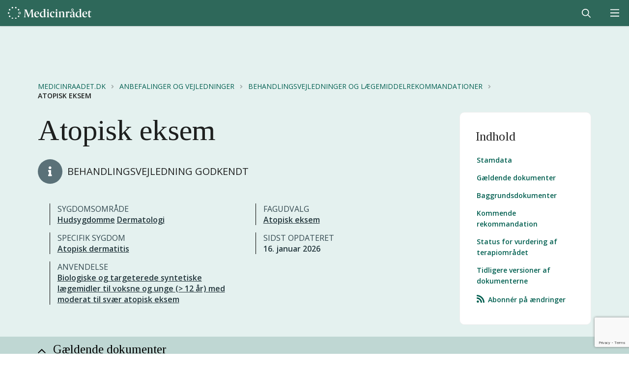

--- FILE ---
content_type: text/html; charset=utf-8
request_url: https://medicinraadet.dk/anbefalinger-og-vejledninger/behandlingsvejledninger-og-laegemiddelrekommandationer/atopisk-eksem
body_size: 40114
content:



<!doctype html>
<html lang="da">
<head>
    <script id="CookieConsent" data-culture="DA" type="text/javascript" src="https://policy.app.cookieinformation.com/uc.js"></script>
    <meta charset="utf-8">
    <meta http-equiv="X-UA-Compatible" content="IE=edge,chrome=1">
    <meta name="viewport" content="width=device-width, initial-scale=1.0, maximum-scale=2.0">

    <link rel="apple-touch-icon" sizes="57x57" href="/content/assets/apple-icon-57x57.png">
    <link rel="apple-touch-icon" sizes="60x60" href="/content/assets/apple-icon-60x60.png">
    <link rel="apple-touch-icon" sizes="72x72" href="/content/assets/apple-icon-72x72.png">
    <link rel="apple-touch-icon" sizes="76x76" href="/content/assets/apple-icon-76x76.png">
    <link rel="apple-touch-icon" sizes="114x114" href="/content/assets/apple-icon-114x114.png">
    <link rel="apple-touch-icon" sizes="120x120" href="/content/assets/apple-icon-120x120.png">
    <link rel="apple-touch-icon" sizes="144x144" href="/content/assets/apple-icon-144x144.png">
    <link rel="apple-touch-icon" sizes="152x152" href="/content/assets/apple-icon-152x152.png">
    <link rel="apple-touch-icon" sizes="180x180" href="/content/assets/apple-icon-180x180.png">
    <link rel="icon" type="image/png" sizes="192x192" href="/content/assets/android-icon-192x192.png">
    <link rel="icon" type="image/png" sizes="32x32" href="/content/assets/favicon-32x32.png">
    <link rel="icon" type="image/png" sizes="96x96" href="/content/assets/favicon-96x96.png">
    <link rel="icon" type="image/png" sizes="16x16" href="/content/assets/favicon-16x16.png">
    <link rel="manifest" href="/content/assets/manifest.json">
    <meta name="msapplication-TileColor" content="#ffffff">
    <meta name="msapplication-TileImage" content="/content/assets/ms-icon-144x144.png">
    <meta name="theme-color" content="#ffffff">

    

<style>   
    :root {
        --theme-logo-color: #005f50;
        --theme-accent-color: #e4f1ef;
        --theme-header-text-color: #25383e;
        --theme-header-bg-color: transparent;
    }

             .theme-medication {
                 --theme-logo-color: #005f50;
                 --theme-accent-color: #e4f1ef;
                 --theme-header-text-color: #25383e;
                 --theme-header-bg-color: transparent;
             }
             .theme-treatment {
                 --theme-logo-color: #005f50;
                 --theme-accent-color: #d7dadc;
                 --theme-header-text-color: #25383e;
                 --theme-header-bg-color: transparent;
             }
             .theme-medrec {
                 --theme-logo-color: #005f50;
                 --theme-accent-color: #f7efe5;
                 --theme-header-text-color: #25383e;
                 --theme-header-bg-color: transparent;
             }
             .theme-greenlogo {
                 --theme-logo-color: #005f50;
                 --theme-accent-color: #e4f1ef;
                 --theme-header-text-color: #25383e;
                 --theme-header-bg-color: transparent;
             }
             .theme-whitelogo {
                 --theme-logo-color: #ffffff;
                 --theme-accent-color: #e4f1ef;
                 --theme-header-text-color: #ffffff;
                 --theme-header-bg-color: #2e685a;
             }
</style>

    <link rel="stylesheet" href="https://fonts.googleapis.com/css2?family=Open&#x2B;Sans:ital,wght@0,400;0,500;0,600;0,700;1,400;1,600;1,700&amp;family=Tinos:ital,wght@0,400;0,600;1,400;1,600&amp;display=swap" />

    <link rel="stylesheet" href="https://storage.medicinraadet.dk/assets/aos.css" />

    <link href="/sb/v2-styles.css.ve18c89d5e96c355259ecffc45058663b36cecfca" rel="stylesheet">
    
    <script src="/App_Plugins/UmbracoForms/Assets/promise-polyfill/dist/polyfill.min.js?v=13.5.0" type="application/javascript"></script><script src="/App_Plugins/UmbracoForms/Assets/aspnet-client-validation/dist/aspnet-validation.min.js?v=13.5.0" type="application/javascript"></script>

    
        <title>Atopisk eksem</title>
<meta property="og:image" content="https://filer.medicinraadet.dk/media/eeyphjtl/medicinraadet-logo-splash.png"/>
<meta property="og:url" content="https://medicinraadet.dk/anbefalinger-og-vejledninger/behandlingsvejledninger-og-laegemiddelrekommandationer/atopisk-eksem"/>
<link rel="canonical" href="https://medicinraadet.dk/anbefalinger-og-vejledninger/behandlingsvejledninger-og-laegemiddelrekommandationer/atopisk-eksem"/>


<meta name="pageId" content="17754"/>
    
    

</head>
<body id="site" class="">
    <a href="#render-body" class="skip-navigation" id="websites-header-aria">Gå til hovedindholdet</a>
    
    <div class="ui left vertical very wide menu sidebar nav-sidebar overlay d-lg-none">
        




        <a href="/anbefalinger-og-vejledninger" class="item orange" data-sz-click="['event', 'Navigation', 'Click', '/anbefalinger-og-vejledninger']">
            <span class="ui icon basic button" data-sz-click="['event', 'Navigation', 'ToggleNav', '/anbefalinger-og-vejledninger']">
                <i class="chevron right icon"></i>
            </span>
            Anbefalinger og vejledninger
        </a>
        <div class="second level" style="display: none;">
                <form class="ui form database-filtering" method="get" action="/anbefalinger-og-vejledninger">
                    <h3 class="ui header">
                        Filtrering
                    </h3>

                        <div class="field">
                            <label for="tuymqvsmxr">Fritekst</label>
                            <div class="ui icon input">
                                <i class="search icon"></i>
                                <input type="text" id="tuymqvsmxr" name="q" placeholder="S&#xF8;g p&#xE5; titel, handelsnavn m.m." value="">
                            </div>
                        </div>

                    <div class="field">
                        <label for="tjklyhxnsj">Fagudvalg</label>
                        <select id="tjklyhxnsj" class="ui fluid search dropdown" multiple="multiple" name="tag" aria-label="Fagudvalg" placeholder="Fagudvalg">
                            <option value="">V&#xE6;lg fagudvalg</option>
                                <option value="1174:23089">ADHD hos børn og voksne</option>
                                <option value="1174:1858">Akut leukæmi</option>
                                <option value="1174:21424">Alopecia areata</option>
                                <option value="1174:18608">Alzheimers sygdom</option>
                                <option value="1174:14452">Alzheimers sygdom - FU nedlagt</option>
                                <option value="1174:22390">Amyotrofisk lateral sklerose (ALS)</option>
                                <option value="1174:26711">Analkræft</option>
                                <option value="1174:1775">Antibiotika (RADS) - FU nedlagt</option>
                                <option value="1174:9192">Anæstesi</option>
                                <option value="1174:21426">Arvelige hudsygdomme (genodermatoser)</option>
                                <option value="1174:1776">Arveligt angioødem</option>
                                <option value="1174:1778">Atopisk eksem</option>
                                <option value="1174:27183">Basislisten</option>
                                <option value="1174:1780">Behandling og forebyggelse af venøse blodpropper hos kræftpatienter - FU nedlagt</option>
                                <option value="1174:1781">Behandlingsresistent depression hos voksne</option>
                                <option value="1174:1782">Benign hæmatologi</option>
                                <option value="1174:1783">Biosimilære lægemidler - FU nedlagt</option>
                                <option value="1174:1784">Blære- og urotelialkræft</option>
                                <option value="1174:1785">Blødersygdomme</option>
                                <option value="1174:1786">Brystkræft</option>
                                <option value="1174:1787">Cerebral parese - FU nedlagt</option>
                                <option value="1174:1788">Duchennes muskeldystrofi - FU nedlagt</option>
                                <option value="1174:9854">Endokrinologiske sygdomme (undtaget diabetes)</option>
                                <option value="1174:9518">Epilepsi</option>
                                <option value="1174:1790">Gigtsygdomme</option>
                                <option value="1174:1800">Gynækologisk kræft</option>
                                <option value="1174:22330">Hidrosadenitis suppurativa</option>
                                <option value="1174:16802">Hidrosadenitis suppurativa - FU nedlagt</option>
                                <option value="1174:1791">Hiv/aids</option>
                                <option value="1174:23877">Hjernekræft</option>
                                <option value="1174:1792">Hoved- og halskræft</option>
                                <option value="1174:16188">Hypertrofisk kardiomyopati</option>
                                <option value="1174:1793">Immunglobulinsubstitution</option>
                                <option value="1174:1794">Immunmodulerende behandling med immunglobuliner - FU nedlagt</option>
                                <option value="1174:17520">Infektionssygdomme hos børn</option>
                                <option value="1174:8705">Inflammatoriske lidelser i næse og bihuler</option>
                                <option value="1174:1795">Inflammatoriske tarmsygdomme</option>
                                <option value="1174:1796">Knoglemarvskræft (myelomatose)</option>
                                <option value="1174:1797">Kronisk lymfatisk leukæmi (CLL)</option>
                                <option value="1174:11740">Kroniske myeloproliferative sygdomme (inkl. kronisk myeloid leukæmi)</option>
                                <option value="1174:1798">Kræft i blærehalskirtlen</option>
                                <option value="1174:1799">Kræft i mavesæk og mavemund</option>
                                <option value="1174:1801">Leverbetændelse</option>
                                <option value="1174:1802">Leverkræft</option>
                                <option value="1174:14822">Leversygdomme</option>
                                <option value="1174:1803">Lipidforstyrrelser (dyslipidæmi)</option>
                                <option value="1174:1804">Lungeemfysem og lungefibrose</option>
                                <option value="1174:1805">Lungekræft</option>
                                <option value="1174:1806">Lymfekræft (lymfomer)</option>
                                <option value="1174:1789">Medfødte stofskiftesygdomme</option>
                                <option value="1174:1807">Migræne</option>
                                <option value="1174:1808">Modermærkekræft og non-melanom hudkræft</option>
                                <option value="1174:1809">Multipel sklerose</option>
                                <option value="1174:15635">Myastenia gravis</option>
                                <option value="1174:1810">Neuroblastom - FU nedlagt</option>
                                <option value="1174:1811">Neuroendokrine tumorer - FU nedlagt</option>
                                <option value="1174:1817">Neuromuskulære sygdomme</option>
                                <option value="1174:1812">Nyrekræft</option>
                                <option value="1174:14427">Nyresygdomme</option>
                                <option value="1174:1813">Nyresygdomme - FU nedlagt</option>
                                <option value="1174:13882">Nyretransplantation - FU nedlagt</option>
                                <option value="1174:6935">Porfyrisygdomme - FU nedlagt</option>
                                <option value="1174:1814">Psoriasis og psoriasis med ledgener</option>
                                <option value="1174:1815">Psykotiske tilstande</option>
                                <option value="1174:19955">Pulmonal arteriel hypertension</option>
                                <option value="1174:26814">Sarkomer</option>
                                <option value="1174:26491">Seponeringslisten</option>
                                <option value="1174:1816">Sjældne knoglemetaboliske sygdomme  - FU nedlagt</option>
                                <option value="1174:13009">Sjældne medfødte sygdomme hos børn</option>
                                <option value="1174:1818">Svær astma</option>
                                <option value="1174:5198">Tidligere RADS-fagudvalg</option>
                                <option value="1174:1819">Transthyretin amyloidose</option>
                                <option value="1174:1820">Tværgående kræftlægemidler</option>
                                <option value="1174:1821">Tyk- og endetarmskræft</option>
                                <option value="1174:25955">Type 1-diabetes</option>
                                <option value="1174:1822">Type 2-diabetes</option>
                                <option value="1174:1823">Øjensygdomme</option>
                                <option value="1174:1824">Øvre gastrointestinale sygdomme - FU nedlagt</option>
                        </select>
                    </div>

                    <div class="field">
                        <label>Kategori</label>
                        <select class="ui fluid search dropdown" multiple="multiple" name="category" aria-label="Kategori" placeholder="Kategori">
                            <option value="">V&#xE6;lg kategori</option>
                                <option value="1128">Lægemidler og indikations&shy;udvidelser</option>
                                <option value="1131">Behandlings&shy;vejledninger og lægemiddel&shy;rekomman&shy;dationer</option>
                        </select>
                    </div>

                        <div class="field">
                            <label>Status</label>
                            <select class="ui fluid search dropdown" multiple="multiple" name="recommendation" aria-label="Status" placeholder="Status">
                                <option value="">V&#xE6;lg status</option>
                                            <option value="1">Anbefalet</option>
                                            <option value="2">Delvist anbefalet</option>
                                            <option value="3">Ikke anbefalet</option>
                                            <option value="12">Anbefalet, revurderes</option>
                                            <option value="13">Delvist anbefalet, revurderes</option>
                                            <option value="14">Ikke anbefalet, revurderes</option>
                                            <option value="7">Tilbagetrukket</option>
                                    <option value="reassessment">Revurdering</option>
                            </select>
                        </div>

                        <div class="field">
                                        <label for="ourlgqqlag">Sygdom</label>
                                        <select id="ourlgqqlag" class="ui fluid search dropdown" multiple="multiple" name="tag" aria-label="Sygdom" placeholder="Sygdom">
                                            <option value="">V&#xE6;lg sygdom</option>


                                                <option value="1132:23048">
                                                    Acanthamoeba keratitis                                                </option>
                                                <option value="1132:22875">
                                                    ADHD                                                </option>
                                                <option value="1132:15397">
                                                    Akondroplasi                                                </option>
                                                <option value="1132:15398">
                                                    Akondroplastisk dværgvækst                                                </option>
                                                <option value="1132:5893">
                                                    Akromegali                                                </option>
                                                <option value="1132:9274">
                                                    Aksial spondylartrit                                                </option>
                                                <option value="1132:8474">
                                                    Akut hepatisk porfyri                                                </option>
                                                <option value="1132:5861">
                                                    Akut leukæmi                                                </option>
                                                <option value="1132:9150">
                                                    Akutte post-operative smerter                                                </option>
                                                <option value="1132:5895">
                                                    Aldersrelateret makuladegeneration (AMD) ( AMD)                                                </option>
                                                <option value="1132:5869">
                                                    Alfa-1 antitrypsinmangel                                                </option>
                                                <option value="1132:5887">
                                                    Alfa-mannosidose                                                </option>
                                                <option value="1132:17421">
                                                    Alopecia areata                                                </option>
                                                <option value="1132:14430">
                                                    Alzheimers sygdom                                                </option>
                                                <option value="1132:8431">
                                                    Amyloidose                                                </option>
                                                <option value="1132:22145">
                                                    Amyotrofisk lateral sklerose (ALS)                                                </option>
                                                <option value="1132:23049">
                                                    Amøbekeratitis                                                </option>
                                                <option value="1132:26486">
                                                    Analcancer (SCAC)                                                </option>
                                                <option value="1132:26485">
                                                    Analkræft                                                </option>
                                                <option value="1132:18259">
                                                    Ankyloserende spondylitis                                                </option>
                                                <option value="1132:13621">
                                                    Antineutrofil cytoplasmisk antistof (ANCA)-associeret vaskulitis                                                </option>
                                                <option value="1132:5825">
                                                    Anæmi                                                </option>
                                                <option value="1132:13161">
                                                    Artrose                                                </option>
                                                <option value="1132:5889">
                                                    Arvelig X-bundet fosfatmangel                                                </option>
                                                <option value="1132:5848">
                                                    Arveligt angioødem                                                </option>
                                                <option value="1132:5868">
                                                    Astma                                                </option>
                                                <option value="1132:5846">
                                                    Astmaeksem/børneeksem                                                </option>
                                                <option value="1132:5847">
                                                    Atopisk dermatitis                                                </option>
                                                <option value="1132:23090">
                                                    Attention deficit hyperactivity disorder                                                </option>
                                                <option value="1132:18891">
                                                    Avanceret systemisk mastocytose                                                </option>
                                                <option value="1132:18362">
                                                    Bardet-Biedls syndrom                                                </option>
                                                <option value="1132:23289">
                                                    Basalcellekarcinom                                                </option>
                                                <option value="1132:13803">
                                                    Bedøvelse ved mindre indgreb                                                </option>
                                                <option value="1132:9091">
                                                    Benign hæmatologi                                                </option>
                                                <option value="1132:23234">
                                                    Beta-talassæmi                                                </option>
                                                <option value="1132:8477">
                                                    Betændelse i regnbue- og årehinden                                                </option>
                                                <option value="1132:5870">
                                                    Betændelse i spiserøret                                                </option>
                                                <option value="1132:8556">
                                                    Bihulebetændelse                                                </option>
                                                <option value="1132:1419">
                                                    Blodkræft                                                </option>
                                                <option value="1132:5824">
                                                    Blodmangel                                                </option>
                                                <option value="1132:5898">
                                                    Blodprop i nethindens vener                                                </option>
                                                <option value="1073:1093">
                                                    Blodsygdomme                                                </option>
                                                <option value="1132:5826">
                                                    Blødersygdom                                                </option>
                                                <option value="1132:1736">
                                                    Brystkræft                                                </option>
                                                <option value="1132:8479">
                                                    Børneleddegigt                                                </option>
                                                <option value="1132:25013">
                                                    C3-glomerulopati (C3G)                                                </option>
                                                <option value="1073:1971">
                                                    Cancer                                                </option>
                                                <option value="1132:5864">
                                                    Cancer pulmonis                                                </option>
                                                <option value="1132:14425">
                                                    Cancer øsofagi                                                </option>
                                                <option value="1132:5874">
                                                    Cerebral parese                                                </option>
                                                <option value="1132:8476">
                                                    Cervixcancer                                                </option>
                                                <option value="1132:11174">
                                                    Cholangiokarcinom                                                </option>
                                                <option value="1132:15741">
                                                    CMV-infektion                                                </option>
                                                <option value="1132:18029">
                                                    Colitis ulcerosa                                                </option>
                                                <option value="1132:5867">
                                                    Colorektalcancer                                                </option>
                                                <option value="1132:15974">
                                                    Crohns sygdom                                                </option>
                                                <option value="1132:11619">
                                                    Cushings syndrom                                                </option>
                                                <option value="1132:13909">
                                                    Defekter i syntesen af binyrebarkhormoner                                                </option>
                                                <option value="1132:5885">
                                                    Depression                                                </option>
                                                <option value="1073:1970">
                                                    Dermatologi                                                </option>
                                                <option value="1132:26649">
                                                    Desmoid fibromatose                                                </option>
                                                <option value="1132:5892">
                                                    Diabetes                                                </option>
                                                <option value="1132:5896">
                                                    Diabetisk makulaødem (DME) (DME)                                                </option>
                                                <option value="1132:13484">
                                                    Diffust storcellet B-celle lymfom (DLBCL)                                                </option>
                                                <option value="1073:1982">
                                                    Endokrinologi                                                </option>
                                                <option value="1132:13793">
                                                    Endometriecancer                                                </option>
                                                <option value="1073:20615">
                                                    Enzymerstatningsterapi                                                </option>
                                                <option value="1132:5871">
                                                    Eosinofil øsofagitis                                                </option>
                                                <option value="1132:20144">
                                                    Epidermolysis bullosa (EB)                                                </option>
                                                <option value="1132:9550">
                                                    Epilepsi                                                </option>
                                                <option value="1132:23485">
                                                    Epstein-Barr-virus-positiv posttransplantations-lymfoproliferativ sygdom (EBV+ PTLD)                                                </option>
                                                <option value="1132:16905">
                                                    Fabrys sygdom                                                </option>
                                                <option value="1132:5888">
                                                    Fenylketonuri                                                </option>
                                                <option value="1132:16786">
                                                    Fibrodysplasia ossificans progressiva                                                </option>
                                                <option value="1132:19096">
                                                    Fibromer i uterus                                                </option>
                                                <option value="1132:25885">
                                                    Follikulært lymfom                                                </option>
                                                <option value="1132:5844">
                                                    Forebyggende behandling mod blodpropper                                                </option>
                                                <option value="1132:5840">
                                                    Forhøjede kolesteroler eller triglycerider i blodet                                                </option>
                                                <option value="1132:5842">
                                                    Forhøjet blodtryk i lungekredsløbet                                                </option>
                                                <option value="1132:21946">
                                                    Friedreichs ataksi                                                </option>
                                                <option value="1073:1981">
                                                    Gastroenterologi                                                </option>
                                                <option value="1132:18261">
                                                    GastroIntestinal Stromal Tumor (GIST)                                                </option>
                                                <option value="1132:17420">
                                                    Generaliseret pustuløs psoriasis                                                </option>
                                                <option value="1073:1729">
                                                    Gigtsygdomme                                                </option>
                                                <option value="1132:26752">
                                                    Godartet bløddelstumor                                                </option>
                                                <option value="1132:24622">
                                                    Graft versus Host sygdom (GvH)                                                </option>
                                                <option value="1132:24434">
                                                    Graves’ orbitopati                                                </option>
                                                <option value="1132:5879">
                                                    Guillan-Barré syndrom                                                </option>
                                                <option value="1073:19094">
                                                    Gynækologiske sygdomme/lidelser                                                </option>
                                                <option value="1132:8557">
                                                    Halsbetændelse                                                </option>
                                                <option value="1132:23408">
                                                    Hepatisk kløe                                                </option>
                                                <option value="1132:5857">
                                                    Hepatitis                                                </option>
                                                <option value="1132:1976">
                                                    Hepatocellulært carcinom                                                </option>
                                                <option value="1132:5849">
                                                    Hereditært angioødem                                                </option>
                                                <option value="1132:5851">
                                                    Hidrosadenitis suppurativa                                                </option>
                                                <option value="1132:5855">
                                                    Hiv/aids                                                </option>
                                                <option value="1132:23788">
                                                    Hjernekræft                                                </option>
                                                <option value="1073:1730">
                                                    Hjerte- og kredsløbssygdomme                                                </option>
                                                <option value="1132:1737">
                                                    Hoved- og halskræft                                                </option>
                                                <option value="1132:11229">
                                                    Hudkræft                                                </option>
                                                <option value="1073:1732">
                                                    Hudsygdomme                                                </option>
                                                <option value="1132:5841">
                                                    Hyperlipidæmi                                                </option>
                                                <option value="1132:18361">
                                                    Hypertrofisk kardiomyopati                                                </option>
                                                <option value="1132:20432">
                                                    Hypoparathyroidisme                                                </option>
                                                <option value="1073:1968">
                                                    Hæmatologi                                                </option>
                                                <option value="1132:5827">
                                                    Hæmofili                                                </option>
                                                <option value="1132:23722">
                                                    Hørenedsættelse                                                </option>
                                                <option value="1132:26516">
                                                    Idiopatisk lungefibrose (IPF)                                                </option>
                                                <option value="1132:5829">
                                                    Immun trombocytopeni                                                </option>
                                                <option value="1132:5854">
                                                    Immundefekter                                                </option>
                                                <option value="1073:1731">
                                                    Immundefekter og transplantation                                                </option>
                                                <option value="1132:5853">
                                                    Immunhæmmende behandling efter transplantation                                                </option>
                                                <option value="1132:24339">
                                                    Indolent systemisk mastocytose (ISM)                                                </option>
                                                <option value="1073:1733">
                                                    Infektionssygdomme                                                </option>
                                                <option value="1132:8592">
                                                    Interstitielle lungesygdomme                                                </option>
                                                <option value="1132:8480">
                                                    Juvenil artritis                                                </option>
                                                <option value="1073:4826">
                                                    Kardiologi                                                </option>
                                                <option value="1132:5837">
                                                    Kawasaki sygdom                                                </option>
                                                <option value="1132:1738">
                                                    Knoglemarvskræft                                                </option>
                                                <option value="1132:11313">
                                                    Knogleskørhed                                                </option>
                                                <option value="1132:13880">
                                                    Korttarmssyndrom                                                </option>
                                                <option value="1132:27017">
                                                    Kronisk håndeksem                                                </option>
                                                <option value="1132:5877">
                                                    Kronisk inflammatorisk demyeliniserende polyneuropati                                                </option>
                                                <option value="1132:5833">
                                                    Kronisk leddegigt                                                </option>
                                                <option value="1132:5862">
                                                    Kronisk lymfatisk leukæmi                                                </option>
                                                <option value="1132:6659">
                                                    Kronisk myeloid leukæmi (CML)                                                </option>
                                                <option value="1132:14415">
                                                    Kronisk nyresygdom                                                </option>
                                                <option value="1132:21781">
                                                    Kronisk obstruktiv lungesygdom (KOL)                                                </option>
                                                <option value="1132:13341">
                                                    Kronisk rhinosinuitis med næsepolypper (CRSwNP)                                                </option>
                                                <option value="1132:5873">
                                                    Kroniske inflammatoriske tarmsygdomme                                                </option>
                                                <option value="1132:6951">
                                                    Kroniske myeloproliferative neoplasier                                                </option>
                                                <option value="1132:5863">
                                                    Kræft i blære og urinveje                                                </option>
                                                <option value="1132:11173">
                                                    Kræft i galdevejene                                                </option>
                                                <option value="1132:4828">
                                                    Kræft i mavesæk og mavemund                                                </option>
                                                <option value="1132:4829">
                                                    Kræft i nervesystemet                                                </option>
                                                <option value="1132:26676">
                                                    Kræft i næsesvælget                                                </option>
                                                <option value="1132:8074">
                                                    Kræft med NTRK-fusion (Neurotrofisk tyrosinreceptorkinase (NTRK) genfusion)                                                </option>
                                                <option value="1073:1734">
                                                    Kræftsygdomme                                                </option>
                                                <option value="1132:26160">
                                                    Kutant planocellulært karcinom (CSCC)                                                </option>
                                                <option value="1132:5835">
                                                    Kæmpecellearteritis                                                </option>
                                                <option value="1132:8471">
                                                    Lebers arvelige opticus-neuropati                                                </option>
                                                <option value="1132:5856">
                                                    Leverbetændelse                                                </option>
                                                <option value="1132:1739">
                                                    Leverkræft                                                </option>
                                                <option value="1073:14860">
                                                    Leversygdomme                                                </option>
                                                <option value="1132:5899">
                                                    Limbal Stamcellemangel                                                </option>
                                                <option value="1132:8475">
                                                    Livmoderhalskræft                                                </option>
                                                <option value="1132:11557">
                                                    Livmoderkræft                                                </option>
                                                <option value="1073:4831">
                                                    Lunge- og luftvejssygdomme                                                </option>
                                                <option value="1132:12051">
                                                    Lungehindekræft                                                </option>
                                                <option value="1132:1074">
                                                    Lungekræft                                                </option>
                                                <option value="1132:16040">
                                                    Lupus nefritis                                                </option>
                                                <option value="1132:1741">
                                                    Lymfomer                                                </option>
                                                <option value="1132:5865">
                                                    Malignt melanom                                                </option>
                                                <option value="1132:12052">
                                                    Malignt pleuralt mesotheliom                                                </option>
                                                <option value="1132:1974">
                                                    Mammacancer                                                </option>
                                                <option value="1132:24168">
                                                    Mantle celle lymfom                                                </option>
                                                <option value="1073:1747">
                                                    Mave- og tarmsygdomme                                                </option>
                                                <option value="1132:8555">
                                                    Mellemørebetændelse                                                </option>
                                                <option value="1132:23290">
                                                    Merkelcellekarcinom                                                </option>
                                                <option value="1132:25887">
                                                    Metabolisk dysfunktion-associeret steatohepatitis (MASH)                                                </option>
                                                <option value="1132:13026">
                                                    Metakromatisk leukodystrofi                                                </option>
                                                <option value="1132:5875">
                                                    Migræne                                                </option>
                                                <option value="1132:1742">
                                                    Modermærkekræft                                                </option>
                                                <option value="1132:5878">
                                                    Multifokal motorisk neuropati                                                </option>
                                                <option value="1132:5876">
                                                    Multipel Sklerose                                                </option>
                                                <option value="1132:5882">
                                                    Muskeldystrofi                                                </option>
                                                <option value="1132:19095">
                                                    Muskelknuder i livmoderen                                                </option>
                                                <option value="1132:5880">
                                                    Muskelsvind                                                </option>
                                                <option value="1073:16810">
                                                    Muskelsygdomme                                                </option>
                                                <option value="1132:15621">
                                                    Myastenia gravis                                                </option>
                                                <option value="1132:13111">
                                                    Myelofibrose                                                </option>
                                                <option value="1132:1975">
                                                    Myelomatose                                                </option>
                                                <option value="1132:5859">
                                                    Mykoser                                                </option>
                                                <option value="1132:26677">
                                                    Nasopharyngeal cancer                                                </option>
                                                <option value="1132:5900">
                                                    Nethindedystrofi                                                </option>
                                                <option value="1132:1743">
                                                    Neuroendokrine tumorer                                                </option>
                                                <option value="1132:15400">
                                                    Neurofibromatose                                                </option>
                                                <option value="1073:1748">
                                                    Neurologiske sygdomme                                                </option>
                                                <option value="1073:1749">
                                                    Neuromuskulære sygdomme                                                </option>
                                                <option value="1132:8886">
                                                    Neuromyelitis optica spektrumsygdom                                                </option>
                                                <option value="1073:22874">
                                                    Neuropsykiatriske lidelser                                                </option>
                                                <option value="1132:5828">
                                                    Neutropeni                                                </option>
                                                <option value="1132:1744">
                                                    Nyrekræft                                                </option>
                                                <option value="1073:1750">
                                                    Nyresygdomme                                                </option>
                                                <option value="1132:13879">
                                                    Nyretransplantation                                                </option>
                                                <option value="1073:4903">
                                                    Oftalmologi                                                </option>
                                                <option value="1132:11314">
                                                    Osteoporose                                                </option>
                                                <option value="1132:8558">
                                                    Otitis media                                                </option>
                                                <option value="1073:23720">
                                                    Otorhinolaryngologi                                                </option>
                                                <option value="1132:23754">
                                                    Ototoksisk høretab                                                </option>
                                                <option value="1132:23725">
                                                    Ototoxicitet                                                </option>
                                                <option value="1132:1980">
                                                    Ovariecancer                                                </option>
                                                <option value="1132:13368">
                                                    Paroksystisk nokturn hæmoglobinuri (PNH)                                                </option>
                                                <option value="1132:5872">
                                                    Perianale fistler ved Crohns sygdom                                                </option>
                                                <option value="1132:8560">
                                                    Pharyngo-tonsillitis                                                </option>
                                                <option value="1132:21423">
                                                    Pletskaldethed                                                </option>
                                                <option value="1132:5883">
                                                    Polycystisk nyresygdom                                                </option>
                                                <option value="1132:11849">
                                                    Polycytæmi vera                                                </option>
                                                <option value="1132:13308">
                                                    Pompes sygdom                                                </option>
                                                <option value="1132:17361">
                                                    Post-transplantations lymfoproliferativ sygdom (PTLD)                                                </option>
                                                <option value="1132:19879">
                                                    Primær biliær kolangitis                                                </option>
                                                <option value="1132:13804">
                                                    Procedural sedation                                                </option>
                                                <option value="1132:14846">
                                                    Progressiv familiær intrahepatisk kolestase                                                </option>
                                                <option value="1132:26517">
                                                    Progressiv lungefibrose (PPF)                                                </option>
                                                <option value="1132:5866">
                                                    Prostatacancer                                                </option>
                                                <option value="1132:1745">
                                                    Prostatakræft                                                </option>
                                                <option value="1132:16281">
                                                    Prurigo nodularis                                                </option>
                                                <option value="1132:5852">
                                                    Psoriasis                                                </option>
                                                <option value="1132:5832">
                                                    Psoriasisartrit                                                </option>
                                                <option value="1132:5831">
                                                    Psoriasisgigt                                                </option>
                                                <option value="1073:5884">
                                                    Psykiatri                                                </option>
                                                <option value="1073:1751">
                                                    Psykiatriske lidelser                                                </option>
                                                <option value="1132:5886">
                                                    Psykotiske tilstande                                                </option>
                                                <option value="1132:5843">
                                                    Pulmonal hypertension                                                </option>
                                                <option value="1132:1979">
                                                    Renalcellekarcinom                                                </option>
                                                <option value="1132:20469">
                                                    Respiratorisk syncytialvirus (RS-virus)                                                </option>
                                                <option value="1132:5897">
                                                    Retinal veneokklusion ( RVO)                                                </option>
                                                <option value="1132:5834">
                                                    Reumatoid artrit                                                </option>
                                                <option value="1073:1969">
                                                    Reumatologi                                                </option>
                                                <option value="1132:9273">
                                                    Rygsøjlegigt                                                </option>
                                                <option value="1073:26751">
                                                    Sarkomer                                                </option>
                                                <option value="1132:20541">
                                                    Seglcelleanæmi                                                </option>
                                                <option value="1132:23233">
                                                    Seglcellesygdom                                                </option>
                                                <option value="1132:8559">
                                                    Sinuitis                                                </option>
                                                <option value="1073:18640">
                                                    Sjældne arvelige sygdomme                                                </option>
                                                <option value="1132:11086">
                                                    Skjoldbruskkirtelkræft                                                </option>
                                                <option value="1132:13158">
                                                    Slidgigt                                                </option>
                                                <option value="1073:9149">
                                                    Smertetilstande                                                </option>
                                                <option value="1132:5881">
                                                    Spinal muskelatrofi                                                </option>
                                                <option value="1132:10974">
                                                    Spiserørskræft                                                </option>
                                                <option value="1132:25886">
                                                    Steatotisk leversygdom (SLD)                                                </option>
                                                <option value="1073:1752">
                                                    Stofskiftesygdomme                                                </option>
                                                <option value="1132:5891">
                                                    Sukkersyge                                                </option>
                                                <option value="1132:5850">
                                                    Svedkirtelbetændelse                                                </option>
                                                <option value="1132:16041">
                                                    Systemisk lupus erythematosus                                                </option>
                                                <option value="1132:5858">
                                                    Systemiske svampeinfektioner                                                </option>
                                                <option value="1132:8593">
                                                    Talassæmi                                                </option>
                                                <option value="1132:11087">
                                                    Thyreoideakræft                                                </option>
                                                <option value="1132:5845">
                                                    Tromboseprofylakse                                                </option>
                                                <option value="1132:6717">
                                                    Tyk- og endetarmskræft                                                </option>
                                                <option value="1132:25920">
                                                    Type 1-diabetes                                                </option>
                                                <option value="1132:25921">
                                                    Type 2-diabetes                                                </option>
                                                <option value="1132:5860">
                                                    Urinvejsinfektioner                                                </option>
                                                <option value="1132:1973">
                                                    Urotelialt karcinom                                                </option>
                                                <option value="1132:18323">
                                                    Uræmisk kløe                                                </option>
                                                <option value="1132:18324">
                                                    Uræmisk pruritus                                                </option>
                                                <option value="1132:14521">
                                                    Uvealt melanom                                                </option>
                                                <option value="1132:8478">
                                                    Uveitis                                                </option>
                                                <option value="1132:5836">
                                                    Vaskulitis (kæmpecellearteritis)                                                </option>
                                                <option value="1132:5838">
                                                    Veneblodprop                                                </option>
                                                <option value="1132:26771">
                                                    Ventrikelkræft                                                </option>
                                                <option value="1132:5839">
                                                    Venøs tromboemboli                                                </option>
                                                <option value="1132:19626">
                                                    Voksne og unge (≥ 12 år) med moderat til svær atopisk eksem, som er kandidater til systemisk behandling                                                </option>
                                                <option value="1132:5894">
                                                    Væksthormonmangel                                                </option>
                                                <option value="1132:14300">
                                                    Waldenstrøms makroglobulinæmi                                                </option>
                                                <option value="1132:5890">
                                                    X-bundet hypofosfatæmi                                                </option>
                                                <option value="1132:1746">
                                                    Æggestokkekræft                                                </option>
                                                <option value="1073:1753">
                                                    Øjensygdomme (Oftamologi)                                                </option>
                                                <option value="1073:23719">
                                                    Øre-næse-halssygdomme                                                </option>
                                        </select>
                        </div>
                        <div class="field">
                                        <label for="tkrbkpjfvy">L&#xE6;gemiddel</label>
                                        <select id="tkrbkpjfvy" class="ui fluid search dropdown" multiple="multiple" name="tag" aria-label="L&#xE6;gemiddel" placeholder="L&#xE6;gemiddel">
                                            <option value="">V&#xE6;lg l&#xE6;gemiddel</option>
                                                <option value="1125:16282">177-Lu viptovide tetraxetan (Pluvicto)</option>
                                                <option value="1125:1878">Abemaciclib (Verzenio)</option>
                                                <option value="1125:13231">Abemaciclib (Verzenios) i kombination med endokrin behandling</option>
                                                <option value="1125:2054">Abirateron acetat (Zytiga)</option>
                                                <option value="1125:12943">Abrocitinib</option>
                                                <option value="1125:9492">Acalabrutinib (Calquence)</option>
                                                <option value="1125:25572">Acalabrutinib (Calquence) i komb. med venetoclax</option>
                                                <option value="1125:24204">Acalabrutinib &#x2B; bendamustin &#x2B; rituximab (Calquence)</option>
                                                <option value="1125:23376">Acoramidis (Beyonttra)</option>
                                                <option value="1125:14443">Aducanumab (Aduhelm)</option>
                                                <option value="1125:1883">Afamelanotid (Scenesse)</option>
                                                <option value="1125:26709">Aflibercept (Eylea) (114.3 mg/ml)</option>
                                                <option value="1125:18657">Aflibercept (Eylea) (8 mg)</option>
                                                <option value="1125:2407">Alectinib (Alecensa)</option>
                                                <option value="1125:2954">Alfa-1-antitrypsin (Respreeza og Prolastina)</option>
                                                <option value="1125:11777">Alpelisib (Piqray)</option>
                                                <option value="1125:15215">Amivantamab (Rybrevant)</option>
                                                <option value="1125:21856">Amivantamab (Rybrevant) i kombination med carboplatin og pemetrexed</option>
                                                <option value="1125:1923">Andexanet alfa (Ondexxya)</option>
                                                <option value="1125:15684">Anifrolumab (Saphnelo)</option>
                                                <option value="1125:1944">Apalutamid (Erleada)</option>
                                                <option value="1125:15852">Asciminib (Scemblix)</option>
                                                <option value="1125:2980">Ataluren (Translarna)</option>
                                                <option value="1125:1965">Atezolizumab (Tecentriq)</option>
                                                <option value="1125:13130">Atezolizumab (Tecentriq) i kombination med bevacizumab (Avastin)</option>
                                                <option value="1125:19533">Atezolizumab (Tecentriq) i kombination med carboplatin og etoposid</option>
                                                <option value="1125:2387">Atezolizumab (Tecentriq) i kombination med nab-paclitaxel</option>
                                                <option value="1125:13620">Avacopan (Tavneos)</option>
                                                <option value="1125:13309">Avalglucosidase alfa (Nexviadyme)</option>
                                                <option value="1125:18167">Avapritinib (Ayvakyt)</option>
                                                <option value="1125:11150">Avatrombopag (Doptelet)</option>
                                                <option value="1125:1966">Avelumab (Bavencio)</option>
                                                <option value="1125:15049">Avelumab (Bavencio) i kombination med axitinib (Inlyta)</option>
                                                <option value="1125:2696">Axicabtagene ciloleucel (Yescarta)</option>
                                                <option value="1125:2884">Axitinib (Inlyta)</option>
                                                <option value="1125:13520">Azacitidin (Onureg)</option>
                                                <option value="1125:9295">Baricitinib (Olumiant)</option>
                                                <option value="1125:23828">Belantamab mafodotin (Blenrep)</option>
                                                <option value="1125:24591">Belumosudil (Rezurock)</option>
                                                <option value="1125:22322">Belzutifan (Welireg)</option>
                                                <option value="1125:2953">Benralizumab (Fasenra)</option>
                                                <option value="1125:11437">Berotralstat (Orladeyo)</option>
                                                <option value="1125:9092">Betibeglogene autotemcel (Zynteglo)</option>
                                                <option value="1125:2306">Bictegravir/emtricitabine/tenofovir alafenamid (Biktarvy)</option>
                                                <option value="1125:13602">Bimekizumab</option>
                                                <option value="1125:2702">Binimetinib (Mektovi)</option>
                                                <option value="1125:3632">Biosimil&#xE6;rt adalimumab</option>
                                                <option value="1125:3631">Biosimil&#xE6;rt bevacizumab</option>
                                                <option value="1125:3633">Biosimil&#xE6;rt rituximab</option>
                                                <option value="1125:3634">Biosimil&#xE6;rt trastuzumab</option>
                                                <option value="1125:20113">Birkebark ekstrakt (Filsuvez)</option>
                                                <option value="1125:23374">Blinatumomab (Blincyto)</option>
                                                <option value="1125:2695">Brentuximab vedotin (Adcetris)</option>
                                                <option value="1125:23676">Brexucabtagene autoleucel (Tecartus)</option>
                                                <option value="1125:2408">Brigatinib (Alunbrig)</option>
                                                <option value="1125:2294">Brodalumab (Kyntheum)</option>
                                                <option value="1125:2114">Brolucizumab (Beovu)</option>
                                                <option value="1125:2115">Budesonid (Jorveza)</option>
                                                <option value="1125:17436">Budesonid (Kinpeygo)</option>
                                                <option value="1125:26434">Bulevirtid (Hepcludex)</option>
                                                <option value="1125:2984">Burosumab (Crysvita)</option>
                                                <option value="1125:2116">C1-inhibitor (human) (Berinert)</option>
                                                <option value="1125:9129">Cabotegravir/rilpivirine</option>
                                                <option value="1125:2435">Cabozantinib (Cabometyx)</option>
                                                <option value="1125:13213">Cabozantinib (Cabometyx) i komb. med nivolumab (Opdivo)</option>
                                                <option value="1125:23806">Capivasertib (Truqap) i komb. med fulvestrant</option>
                                                <option value="1125:2260">Caplacizumab (Cablivi)</option>
                                                <option value="1125:2698">Cemiplimab (Libtayo)</option>
                                                <option value="1125:23874">Cemiplimab (Libtayo) i kombination med platinbaseret kemoterapi</option>
                                                <option value="1125:2295">Certolizumab pegol (Cimzia)</option>
                                                <option value="1125:9327">Chlormethin (Ledaga)</option>
                                                <option value="1125:15726">Ciltacabtagene autoleucel (Carvykti)</option>
                                                <option value="1125:16064">Cipaglucosidase alfa (Pombiliti ) i kombination med miglustat (Opfolda)</option>
                                                <option value="1125:2976">Cladribin (Mavenclad)</option>
                                                <option value="1125:24820">Clesrovimab (Enflonsia)</option>
                                                <option value="1125:24382">Concizumab (Alhemo)</option>
                                                <option value="1125:21353">Crovalimab (Piasky)</option>
                                                <option value="1125:2699">Dabrafenib (Tafinlar)</option>
                                                <option value="1125:19549">Dabrafenib (Tafinlar) i kombination med trametinib (Mekinist)</option>
                                                <option value="1125:2409">Dacomitinib (Vizimpro)</option>
                                                <option value="1125:2261">Damoctocog alfa pegol</option>
                                                <option value="1125:16845">Daprodustat (Jesduvroq)</option>
                                                <option value="1125:11795">Daratumumab (Darzalex) i komb. med bortezomib, thalidomid og dexamethason</option>
                                                <option value="1125:15485">Daratumumab (Darzalex) i komb. med lenalidomid og dexamethason</option>
                                                <option value="1125:15766">Daratumumab (Darzalex) i kombination med bortezomib, cyclophosphamid og dexamethason</option>
                                                <option value="1125:23444">Daratumumab (Darzalex) i kombination med bortezomib, lenalidomid og dexamethason</option>
                                                <option value="1125:2117">Daratumumab i kombination med bortezomib, melphalan og prednison</option>
                                                <option value="1125:16493">Darolutamid (Nubeqa) i komb. med docetaxel</option>
                                                <option value="1125:8938">Darolutamid i kombination med ADT (Nubeqa)</option>
                                                <option value="1125:2955">Darvadstrocel (Alofisel)</option>
                                                <option value="1125:23242">Datopotamab deruxtecan (Datroway)</option>
                                                <option value="1125:2352">Daunorubicin og cytarabin (CPX-351) (Vyxeos)</option>
                                                <option value="1125:19910">Decitabin &#x2B; cedazuridin (Inaqovi)</option>
                                                <option value="1125:25065">Delandistrogene moxeparvovec (Elevidys)</option>
                                                <option value="1125:25974">Depemokimab (Exdensur)</option>
                                                <option value="1125:16569">Deucravacitinib (Sotyktu)</option>
                                                <option value="1125:18301">Difelikefalin (Kapruvia)</option>
                                                <option value="1125:2118">Dinutuximab beta (Qarziba)</option>
                                                <option value="1125:15025">Diroximel fumarate (Vumerity)</option>
                                                <option value="1125:2326">Dolutegravir/lamivudin (Dovato)</option>
                                                <option value="1125:24130">Donanemab (Kisunla)</option>
                                                <option value="1125:25956">Donidalorsen (Dawnzera)</option>
                                                <option value="1125:2328">Doravirin (Pifeltro)</option>
                                                <option value="1125:2327">Doravirin/lamivudin/tenofovir disoproxil (Delstrigo)</option>
                                                <option value="1125:11558">Dostarlimab (Jemperli)</option>
                                                <option value="1125:22624">Dostarlimab (Jemperli) i kombination med carboplatin og paclitaxel</option>
                                                <option value="1125:2119">Dupilumab (Dupixent)</option>
                                                <option value="1125:2410">Durvalumab (Imfinzi)</option>
                                                <option value="1125:27135">Durvalumab (Imfinzi) i komb. m. FLOT (5-fluorouracil, leucovorin, oxaliplatin, docetaxel)</option>
                                                <option value="1125:19936">Durvalumab (Imfinzi) i kombination med etoposide og enten carboplatin eller cisplatin</option>
                                                <option value="1125:25937">Durvalumab (Imfinzi) i kombination med gemcitabin og cisplatin</option>
                                                <option value="1125:22204">Durvalumab (Imfinzi) i kombination med platinbaseret kemoterapi</option>
                                                <option value="1125:18941">Durvalumab (Imfinzi) i kombination med tremelimumab (Imjudo)</option>
                                                <option value="1125:8833">Eculizumab (Soliris)</option>
                                                <option value="1125:20128">Efanesoctocog alfa</option>
                                                <option value="1125:15634">Efgartigimod alfa (Vyvgart)</option>
                                                <option value="1125:13896">Efmody</option>
                                                <option value="1125:22057">Elafibranor (Iqirvo)</option>
                                                <option value="1125:2120">Elotuzumab (Empliciti) i kombination med pomalidomid og dexamethason</option>
                                                <option value="1125:19895">Elranatamab (Elrexfio)</option>
                                                <option value="1125:2262">Emicizumab (Hemlibra)</option>
                                                <option value="1125:2701">Encorafenib (Braftovi)</option>
                                                <option value="1125:19534">Encorafenib (Braftovi) i kombination med binimetinib (Mektovi)</option>
                                                <option value="1125:14501">Enfortumab vedotin (Padcev)</option>
                                                <option value="1125:7849">Entrectinib (Rozlytrek)</option>
                                                <option value="1125:2886">Enzalutamid (Xtandi)</option>
                                                <option value="1125:18817">Epcoritamab (Epkinly)</option>
                                                <option value="1125:13521">Eptinezumab (Vyepti)</option>
                                                <option value="1125:21816">Erdafinitib (Balversa)</option>
                                                <option value="1125:2977">Erenumab (Aimovig)</option>
                                                <option value="1125:2121">Esketamin (Spravato)</option>
                                                <option value="1125:16861">Etranacogene dezaparvovec (Hemgenix)</option>
                                                <option value="1125:19122">Etrasimod</option>
                                                <option value="1125:20512">Exagamglogene autotemcel (Casgevy)</option>
                                                <option value="1125:15914">Faricimab (Vabysmo)</option>
                                                <option value="1125:13099">Fedratinib (Inrebic)</option>
                                                <option value="1125:9529">Fenfluramin (Fintepla)</option>
                                                <option value="1125:19748">Fidanacogene elaparvovec (Beqvez)</option>
                                                <option value="1125:9248">Filgotinib (Jyseleca)</option>
                                                <option value="1125:11436">Fostamatinib (Tavlesse)</option>
                                                <option value="1125:2978">Fremanezumab (Ajovy)</option>
                                                <option value="1125:24453">Fruquintinib (Fruzaqla)</option>
                                                <option value="1125:2122">Galcanezumab (Emgality)</option>
                                                <option value="1125:23538">Garadacimab (Andembry)</option>
                                                <option value="1125:2353">Gemtuzumab ozogamicin (Mylotarg)</option>
                                                <option value="1125:2123">Gilteritinib (Xospata)</option>
                                                <option value="1125:20511">Givinostat (Duvyzat)</option>
                                                <option value="1125:2124">Givosiran (Givlaari)</option>
                                                <option value="1125:2329">Glecaprevir/pibrentasvir (Maviret)</option>
                                                <option value="1125:16583">Glofitamab (Columvi)</option>
                                                <option value="1125:2125">Glykopyrronium (Sialanar)</option>
                                                <option value="1125:2297">Guselkumab (Tremfya)</option>
                                                <option value="1125:20683">Human normal immunoglobulin - IVIG (Gamunex)</option>
                                                <option value="1125:20684">Human normal immunoglobulin - SCIG (Xembify)</option>
                                                <option value="1125:9683">Ibrutinib (Imbruvica)</option>
                                                <option value="1125:18028">Ibrutinib (Imbruvica) &#x2B; venetoclax</option>
                                                <option value="1125:26144">Ibrutinib (Imbruvica) i komb. med R-CHOP</option>
                                                <option value="1125:2126">Idebenon (Raxone)</option>
                                                <option value="1125:13864">Imlifidase (Idefirix)</option>
                                                <option value="1125:23183">Inavolisib (Itovebi)</option>
                                                <option value="1125:11950">Inclisiran (Leqvio)</option>
                                                <option value="1125:19826">Inebilizumab (Uplizna)</option>
                                                <option value="1125:2127">Inotersen (Tegsedi)</option>
                                                <option value="1125:2354">Inotuzumab ozogamicin (Besponsa)</option>
                                                <option value="1125:2883">Ipilimumab (Yervoy)</option>
                                                <option value="1125:24658">Iptacopan (Fabhalta)</option>
                                                <option value="1125:12151">Isatuximab (Sarclisa) i komb. med carfilzomib og dexamethason</option>
                                                <option value="1125:23322">Isatuximab (Sarclisa) i kombination med bortezomib, lenalidomid og dexamethason</option>
                                                <option value="1125:4806">Isatuximab (Sarclisa) komb. med pomalidomid og dexamethason</option>
                                                <option value="1125:20405">Ivosidenib (Tibsovo)</option>
                                                <option value="1125:2290">Ixekizumab (Taltz)</option>
                                                <option value="1125:2298">Lanadelumab (Takhzyro)</option>
                                                <option value="1125:2128">Larotrectinib (Vitrakvi)</option>
                                                <option value="1125:23991">Lazertinib (Lazcluze)</option>
                                                <option value="1125:18044">Lebrikizumab (Ebglyss)</option>
                                                <option value="1125:18577">Lecanemab (Leqembi)</option>
                                                <option value="1125:2433">Lenalidomid (Revlimid)</option>
                                                <option value="1125:2432">Lenalidomid (Revlimid) i kombination med bortezomib og dexamethason</option>
                                                <option value="1125:14310">Lenvatinib (Kisplyx) i komb. med pembrolizumab (Keytruda)</option>
                                                <option value="1125:2436">Lenvatinib (Lenvima)</option>
                                                <option value="1125:13791">Lenvatinib (Lenvima) i komb. med pembrolizumab (Keytruda)</option>
                                                <option value="1125:2286">Letermovir (Prevymis)</option>
                                                <option value="1125:27585">Leuprorelin (Camcevi)</option>
                                                <option value="1125:2985">Limbale stamceller (Holoclar)</option>
                                                <option value="1125:19079">Linzagolix choline (Yselty)</option>
                                                <option value="1125:9191">Liposomal bupivacaine (Exparel)</option>
                                                <option value="1125:20542">Lisocabtagene maraleucel (Breyanzi)</option>
                                                <option value="1125:19531">Loncastuximab tesirine (Zynlonta)</option>
                                                <option value="1125:2129">Lorlatinib (Lorviqua)</option>
                                                <option value="1125:2881">Lu-177-DOTATATE (Lutathera)</option>
                                                <option value="1125:27205">Lurbinectedin (Zepzelca) i komb. med atezolizumab</option>
                                                <option value="1125:8429">Luspatercept (Reblozyl)</option>
                                                <option value="1125:23407">Maralixibat (Livmarli)</option>
                                                <option value="1125:15698">Maribavir (Livtencity)</option>
                                                <option value="1125:23895">Marstacimab (Hympavzi)</option>
                                                <option value="1125:16183">Mavacamten (Camzyos)</option>
                                                <option value="1125:13633">Mepolizumab (Nucala)</option>
                                                <option value="1125:2355">Midostaurin (Rydapt)</option>
                                                <option value="1125:26534">Mirdametinib (Ezmekly)</option>
                                                <option value="1125:18529">Mirikizumab (Omvoh)</option>
                                                <option value="1125:23964">Mirvetuximabsoravtansine (Elahere)</option>
                                                <option value="1125:2130">Mogamulizumab (Poteligeo)</option>
                                                <option value="1125:19276">Momelotonib</option>
                                                <option value="1125:23726">Natriumthiosulfat (Pedmarqsi)</option>
                                                <option value="1125:22126">Nemolizumab (Nemluvio)</option>
                                                <option value="1125:26518">Nerandomilast</option>
                                                <option value="1125:2131">Neratinib (Nerlynx)</option>
                                                <option value="1125:4008">Nintedanib (Ofev)</option>
                                                <option value="1125:25728">Nipocalimab (Imaavy)</option>
                                                <option value="1125:2887">Niraparib (Zejula)</option>
                                                <option value="1125:18727">Niraparib &#x2B; abirateronacetat (Akeega)</option>
                                                <option value="1125:26744">Niraparib og abiraterone (Akeega)</option>
                                                <option value="1125:26650">Nirogacestat (Ogsiveo)</option>
                                                <option value="1125:20466">Nirsevimab (Beyfortus)</option>
                                                <option value="1125:2379">Nivolumab (Opdivo)</option>
                                                <option value="1125:20782">Nivolumab (Opdivo) i kombination med cisplatin og gemcitabin</option>
                                                <option value="1125:15699">Nivolumab (Opdivo) i kombination med fluoropyrimidin- og cisplatinbaseret kemoterapi</option>
                                                <option value="1125:14823">Nivolumab (Opdivo) i kombination med fluoropyrimidin- og platinbaseret kemoterapi</option>
                                                <option value="1125:12050">Nivolumab (Opdivo) i kombination med ipilimumab</option>
                                                <option value="1125:13125">Nivolumab (Opdivo) i kombination med ipilimumab (Yervoy)</option>
                                                <option value="1125:22295">Nivolumab (Opdivo) i kombination med ipilimumab (Yervoy) (1)</option>
                                                <option value="1125:11704">Nivolumab (Opdivo) i kombination med ipilimumab og kemoterapi</option>
                                                <option value="1125:17202">Nivolumab &#x2B; relatlimab (Opdualag)</option>
                                                <option value="1125:2282">Nonacog beta pegol (Refixia)</option>
                                                <option value="1125:2981">Nusinersen (Spinraza)</option>
                                                <option value="1125:26509">Nusinersen (Spinraza) (50/28 mg)</option>
                                                <option value="1125:19880">Obeticholic acid (Ocaliva)</option>
                                                <option value="1125:2697">Obinutuzumab (Gazyvaro)</option>
                                                <option value="1125:2979">Ocrelizumab (Ocrevus)</option>
                                                <option value="1125:26249">Octreotid (Oczyesa)</option>
                                                <option value="1125:14807">Odevixibat (Bylvay)</option>
                                                <option value="1125:11681">Ofatumumab (Kesimpta)</option>
                                                <option value="1125:2888">Olaparib (Lynparza)</option>
                                                <option value="1125:9753">Olaparib (Lynparza) i kombination med bevacizumab</option>
                                                <option value="1125:21936">Omaveloxolone (Skyclarys)</option>
                                                <option value="1125:8792">Onasemnogene abeparvovec (Zolgensma)</option>
                                                <option value="1125:11599">Osilodrostat (Isturisa)</option>
                                                <option value="1125:2411">Osimertinib (Tagrisso)</option>
                                                <option value="1125:24686">Osimertinib (Tagrisso) &#x2B; pemetrexed &#x2B; carboplatin</option>
                                                <option value="1125:13032">OTL-200 (Libmeldy)</option>
                                                <option value="1125:8887">Ozanimod (Zeposia)</option>
                                                <option value="1125:20422">Palopegteriparatid (Yorvipath)</option>
                                                <option value="1125:16785">Palovarotene (Sohonos)</option>
                                                <option value="1125:2132">Patisiran (Onpattro)</option>
                                                <option value="1125:13370">Pegcetacoplan (Aspaveli)</option>
                                                <option value="1125:19769">Pegcetacoplan (Syfovre)</option>
                                                <option value="1125:16906">Pegunigalsidase alfa (Elfabrio)</option>
                                                <option value="1125:2134">Pegvaliase (Palynziq)</option>
                                                <option value="1125:2133">Pembrolizumab (Keytruda)</option>
                                                <option value="1125:27080">Pembrolizumab (Keytruda) i komb. m. paclitaxel (og evt. bevacizumab)</option>
                                                <option value="1125:27236">Pembrolizumab (Keytruda) i komb. med enfortumab vedotin</option>
                                                <option value="1125:18593">Pembrolizumab (Keytruda) i komb. med trastuzumab &#x2B; kemoterapi</option>
                                                <option value="1125:17827">Pembrolizumab (Keytruda) i kombination med axitinib (Inlyta)</option>
                                                <option value="1125:2412">Pembrolizumab (Keytruda) i kombination med kemoterapi</option>
                                                <option value="1125:14806">Pembrolizumab (Keytruda) i kombination med paclitaxel, nab-paclitaxel eller gemcitabin &#x2B; carboplatin</option>
                                                <option value="1125:20069">Pembrolizumab i kombination med kemoradioterapi</option>
                                                <option value="1125:11152">Pemigatinib (Pemazyre)</option>
                                                <option value="1125:2384">Pertuzumab (Perjeta)</option>
                                                <option value="1125:24385">Pirtobrutinib (Jaypirca)</option>
                                                <option value="1125:2135">Polatuzumab vedotin (Polivy) i kombination med bendamustin og rituximab</option>
                                                <option value="1125:15740">Polatuzumab vedotin (Polivy) i kombination med rituximab, cyklofosfamid, doxorubicin og prednison (R-CHP)</option>
                                                <option value="1125:22822">Polihexanid (Akantior)</option>
                                                <option value="1125:2434">Pomalidomid (Imnovid)i kombination med bortezomib og dexamethason</option>
                                                <option value="1125:12054">Pralsetinib (Gavreto)</option>
                                                <option value="1125:19501">Quizartinib (Vanflyta)</option>
                                                <option value="1125:17395">Ranibizumab (Ranivisio)</option>
                                                <option value="1125:27393">Ranibizumab (Susvimo)</option>
                                                <option value="1125:25638">Ravulizumab (Ultomiris)</option>
                                                <option value="1125:2437">Regorafenib (Stivarga)</option>
                                                <option value="1125:17931">Relugolix (Orgovyx)</option>
                                                <option value="1125:13816">Remimazolam (Byfavo)</option>
                                                <option value="1125:22473">Repotrectinib (Augtyro)</option>
                                                <option value="1125:25903">Resmetirom (Rezdiffra)</option>
                                                <option value="1125:26484">Retifanlimab (Zynyx)</option>
                                                <option value="1125:2386">Ribociclib (Kisqali)</option>
                                                <option value="1125:4883">Ribociclib i komb. med aromataseh&#xE6;mmer</option>
                                                <option value="1125:4884">Ribociclib i komb. med fulvestrant</option>
                                                <option value="1125:24751">Rilzabrutinib (Wayrilz)</option>
                                                <option value="1125:21212">Ripretinib (Qinlock)</option>
                                                <option value="1125:2299">Risankizumab (Skyrizi)</option>
                                                <option value="1125:11495">Risdiplam (Evrysdi)</option>
                                                <option value="1125:21317">Ritlecitinib (Litfulo)</option>
                                                <option value="1125:9684">Rituximab</option>
                                                <option value="1125:2136">Romosozumab (Evenity)</option>
                                                <option value="1125:11851">Ropeginterferon-alfa-2b</option>
                                                <option value="1125:13753">Roxadustat (Evrenzo)</option>
                                                <option value="1125:21749">Rucaparib (Rubraca)</option>
                                                <option value="1125:2283">Rurioctocog alfa pegol (Adynovi)</option>
                                                <option value="1125:14859">Sacituzumab govitecan (Trodelvy)</option>
                                                <option value="1125:2291">Sarilumab (Kevzara)</option>
                                                <option value="1125:9643">Satralizumab (Enspryng)</option>
                                                <option value="1125:13823">Secukinumab (Cosentyx)</option>
                                                <option value="1125:21404">Selinexor (Nexpovio)</option>
                                                <option value="1125:11061">Selpercatinib (Retsevmo)</option>
                                                <option value="1125:15350">Selumetinib (Koselugo)</option>
                                                <option value="1125:23306">Serplulimab (Hetronifly) i kombination med carboplatin og etoposid</option>
                                                <option value="1125:18377">Setmelanotid (Imcivree)</option>
                                                <option value="1125:2137">Siponimod (Mayzent)</option>
                                                <option value="1125:27016">Somapacitan (Sogroya)</option>
                                                <option value="1125:11547">Sonidegib (Odomzo)</option>
                                                <option value="1125:19650">Sotatercept (Winrevair)</option>
                                                <option value="1125:13835">Sotorasib (Lumykras)</option>
                                                <option value="1125:25859">Sparsentan (Filspari)</option>
                                                <option value="1125:17340">Spesolimab (Spevigo)</option>
                                                <option value="1125:17198">Tabelecleucel (Ebvallo)</option>
                                                <option value="1125:2138">Tafamidis (Vyndaqel)</option>
                                                <option value="1125:13485">Tafasitamab (Minjuvi)</option>
                                                <option value="1125:25884">Tafasitamab (Minjuvi) i komb. med rituximab og lenalidomid</option>
                                                <option value="1125:2139">Talazoparib (Tanzenna)</option>
                                                <option value="1125:18464">Talquetamab (Talvey)</option>
                                                <option value="1125:13146">Tanezumab (Raylumis)</option>
                                                <option value="1125:14533">Tebentafusp (Kimmtrak)</option>
                                                <option value="1125:16322">Teclistamab (Tecvayli)</option>
                                                <option value="1125:13876">Teduglutid (Revestive)</option>
                                                <option value="1125:20442">Tegafur, gimeracil, oteracil (Teysuno) i komb. med oxaliplatin eller irinotecan med eller uden bevacizumab</option>
                                                <option value="1125:2882">Telotristat ethyl (Xermelo)</option>
                                                <option value="1125:25919">Teplizumab (Teizeild)</option>
                                                <option value="1125:24433">Teprotumumab (Tepezza)</option>
                                                <option value="1125:15913">Tezepelumab (Tezspire)</option>
                                                <option value="1125:2300">Tildrakizumab (Ilumetri)</option>
                                                <option value="1125:2356">Tisagenlecleucel (Kymriah)</option>
                                                <option value="1125:20713">Tislelizumab (Tevimbra)</option>
                                                <option value="1125:26452">Tislelizumab (Tevimbra) &#x2B; etoposid &#x2B; platinbaseret kemoterapi</option>
                                                <option value="1125:22792">Tislelizumab (Tevimbra) i kombination med platinbaseret kemoterapi</option>
                                                <option value="1125:26629">Tisotumab vedotin (Tivdak)</option>
                                                <option value="1125:2885">Tivozanib (Fotivda)</option>
                                                <option value="1125:2292">Tocilizumab (RoActemra)</option>
                                                <option value="1125:2140">Tofacitinib (Xeljanz)</option>
                                                <option value="1125:22157">Tofersen (Qalsody)</option>
                                                <option value="1125:25773">Tolebrutinib (Cenrifki)</option>
                                                <option value="1125:2982">Tolvaptan (Jinarc)</option>
                                                <option value="1125:26693">Toripalimab (Loqtorzi)</option>
                                                <option value="1125:27151">Toripalimab (Loqtorzi) i komb. m. cisplatin og paclitaxel</option>
                                                <option value="1125:11829">Tralokinumab</option>
                                                <option value="1125:2700">Trametinib (Mekinist)</option>
                                                <option value="1125:2385">Trastuzumab (Herception)</option>
                                                <option value="1125:11508">Trastuzumab deruxtecan (Enhertu)</option>
                                                <option value="1125:2141">Trastuzumab emtansin (Kadcyla)</option>
                                                <option value="1125:9383">Trifluridin/tipiracil (Lonsurf)</option>
                                                <option value="1125:19078">Trifluridin/tipiracil (Lonsurf) i kombination med bevacizumab</option>
                                                <option value="1125:12994">Tucatinib (Tukysa) i kombination med trastuzumab og capecitabin</option>
                                                <option value="1125:20236">Ublituximab (Briumvi)</option>
                                                <option value="1125:2142">Upadacitinib (Rinvoq)</option>
                                                <option value="1125:2143">Ustekinumab (Stelara)</option>
                                                <option value="1125:20842">Vadadustat</option>
                                                <option value="1125:24290">Vamorolone (Agamree)</option>
                                                <option value="1125:2983">Velmanase alfa (Lamzede)</option>
                                                <option value="1125:14847">Venetoclax (Venclyxto) i kombination med et hypomethylerende stof</option>
                                                <option value="1125:2144">Venetoclax (Venclyxto) i kombination med obinutuzumab</option>
                                                <option value="1125:2357">Venetoclax (Venclyxto) i kombination med rituximab</option>
                                                <option value="1125:15999">Voclosporin (Lupkynis)</option>
                                                <option value="1125:2284">Vonicog alfa (Veyvondi)</option>
                                                <option value="1125:23789">Vorasidenib (Voranigo)</option>
                                                <option value="1125:1774">Voretigene neparvovec (Luxturna)</option>
                                                <option value="1125:15333">Vosoritid (Voxzogo)</option>
                                                <option value="1125:25681">Vutrisiran (Amvuttra)</option>
                                                <option value="1125:24549">Zanidatamab</option>
                                                <option value="1125:13922">Zanubrutinib (Brukinsa)</option>
                                                <option value="1125:17843">Zilucoplan (Zilbrysq)</option>
                                                <option value="1125:21506">Zolbetuximab (Vyloy)</option>
                                        </select>
                        </div>
                        <div class="field">
                                        <label for="jdokttneoy">Periode</label>
                                        <select id="jdokttneoy" class="ui fluid search dropdown" name="period" aria-label="Periode" placeholder="Periode">
                                            <option value="0">V&#xE6;lg periode</option>
                                                <option value="7">Seneste uge</option>
                                                <option value="14">Seneste 14 dage</option>
                                                <option value="30">Sidste m&#xE5;ned</option>
                                                <option value="90">Seneste 3 m&#xE5;neder</option>
                                                <option value="365">Seneste &#xE5;r</option>
                                        </select>
                        </div>
                        <div class="field">
                        </div>
                        <div class="field">
                        </div>
                        <div class="field">
                        </div>
                        <div class="field">
                                        <label for="ngakuvrmlf">M&#xE5;lgruppe</label>
                                        <select id="ngakuvrmlf" class="ui fluid search dropdown" multiple="multiple" name="tag" aria-label="M&#xE5;lgruppe" placeholder="M&#xE5;lgruppe">
                                            <option value="">V&#xE6;lg m&#xE5;lgruppe</option>


                                                <option value="25797:25798">
                                                    Primær sektor                                                </option>
                                        </select>
                        </div>

                    <div class="ui one column grid">
                        <div class="row">
                            <div class="column">
                                <button class="fluid ui button basic primary" type="submit" data-sz-click="['event', 'Navigation', 'ToggleSearch', '/anbefalinger-og-vejledninger']">
                                    <i class="search icon"></i>
                                    Se resultat
                                </button>
                            </div>
                        </div>
                    </div>
                </form>
        </div>
        <a href="/ansogning" class="item item-primary item-odd" data-sz-click="['event', 'Navigation', 'Click', '/ansogning']">
            <span class="ui icon basic button" data-sz-click="['event', 'Navigation', 'ToggleNav', '/ansogning']">
                <i class="chevron down icon"></i>
            </span>
            Ans&#xF8;gning
        </a>
        <div class="second level">
                    <a class="item" href="/ansogning/om-ansogning-generelt" data-sz-click="['event', 'Navigation', 'Click', '/ansogning/om-ansogning-generelt']">
                        Om ans&#xF8;gning generelt
                    </a>
                    <a class="item" href="/ansogning/18-ugers-proces" data-sz-click="['event', 'Navigation', 'Click', '/ansogning/18-ugers-proces']">
                        18-ugers proces
                    </a>
                    <a class="item" href="/ansogning/16-ugers-proces" data-sz-click="['event', 'Navigation', 'Click', '/ansogning/16-ugers-proces']">
                        16-ugers proces
                    </a>
                    <a class="item" href="/ansogning/14-ugers-proces" data-sz-click="['event', 'Navigation', 'Click', '/ansogning/14-ugers-proces']">
                        14-ugers proces
                    </a>
                    <a class="item" href="/ansogning/anmodning-om-vurdering" data-sz-click="['event', 'Navigation', 'Click', '/ansogning/anmodning-om-vurdering']">
                        Anmodning om vurdering
                    </a>
                    <a class="item" href="/ansogning/ansogningsskema" data-sz-click="['event', 'Navigation', 'Click', '/ansogning/ansogningsskema']">
                        Ans&#xF8;gningsskema
                    </a>
                    <a class="item" href="/ansogning/revurdering" data-sz-click="['event', 'Navigation', 'Click', '/ansogning/revurdering']">
                        Revurdering
                    </a>
                    <a class="item" href="/ansogning/sikkerhedskrav-til-ansogninger" data-sz-click="['event', 'Navigation', 'Click', '/ansogning/sikkerhedskrav-til-ansogninger']">
                        Sikkerhedskrav til ans&#xF8;gninger
                    </a>
                    <a class="item" href="/ansogning/blaending-af-fortrolige-oplysninger-i-dokumenter" data-sz-click="['event', 'Navigation', 'Click', '/ansogning/blaending-af-fortrolige-oplysninger-i-dokumenter']">
                        Bl&#xE6;nding af fortrolige oplysninger i dokumenter
                    </a>
                    <a class="item" href="/ansogning/forslag-til-behandlingsvejledninger" data-sz-click="['event', 'Navigation', 'Click', '/ansogning/forslag-til-behandlingsvejledninger']">
                        Forslag til behandlingsvejledninger
                    </a>
        </div>
        <a href="/om-os" class="item item-primary item-even" data-sz-click="['event', 'Navigation', 'Click', '/om-os']">
            <span class="ui icon basic button" data-sz-click="['event', 'Navigation', 'ToggleNav', '/om-os']">
                <i class="chevron down icon"></i>
            </span>
            Om os
        </a>
        <div class="second level">
                    <a class="item" href="/om-os/organisation" data-sz-click="['event', 'Navigation', 'Click', '/om-os/organisation']">
                        <span class="ui icon basic button" data-sz-click="['event', 'Navigation', 'ToggleNav', '/om-os/organisation']">
                            <i class="chevron down icon"></i>
                        </span>
                        Organisation
                    </a>
                    <div class="third level">
                            <a class="item" href="/om-os/organisation/radet" data-sz-click="['event', 'Navigation', 'Click', '/om-os/organisation/radet']">
                                <div class="content">
                                    R&#xE5;det
                                </div>
                            </a>
                            <a class="item" href="/om-os/organisation/fagudvalg" data-sz-click="['event', 'Navigation', 'Click', '/om-os/organisation/fagudvalg']">
                                <div class="content">
                                    Fagudvalg
                                </div>
                            </a>
                            <a class="item" href="/om-os/organisation/sekretariatet" data-sz-click="['event', 'Navigation', 'Click', '/om-os/organisation/sekretariatet']">
                                <div class="content">
                                    Sekretariatet
                                </div>
                            </a>
                            <a class="item" href="/om-os/organisation/mission-vision-og-strategi" data-sz-click="['event', 'Navigation', 'Click', '/om-os/organisation/mission-vision-og-strategi']">
                                <div class="content">
                                    Mission, vision og strategi
                                </div>
                            </a>
                            <a class="item" href="/om-os/organisation/aarsberetninger" data-sz-click="['event', 'Navigation', 'Click', '/om-os/organisation/aarsberetninger']">
                                <div class="content">
                                    &#xC5;rsberetninger
                                </div>
                            </a>
                    </div>
                    <a class="item" href="/om-os/det-laver-vi" data-sz-click="['event', 'Navigation', 'Click', '/om-os/det-laver-vi']">
                        <span class="ui icon basic button" data-sz-click="['event', 'Navigation', 'ToggleNav', '/om-os/det-laver-vi']">
                            <i class="chevron down icon"></i>
                        </span>
                        Det laver vi
                    </a>
                    <div class="third level">
                            <a class="item" href="/om-os/det-laver-vi/vurdering-af-nye-laegemidler" data-sz-click="['event', 'Navigation', 'Click', '/om-os/det-laver-vi/vurdering-af-nye-laegemidler']">
                                <div class="content">
                                    Vurdering af nye l&#xE6;gemidler
                                </div>
                            </a>
                            <a class="item" href="/om-os/det-laver-vi/behandlingsvejledninger-og-laegemiddelrekommandationer" data-sz-click="['event', 'Navigation', 'Click', '/om-os/det-laver-vi/behandlingsvejledninger-og-laegemiddelrekommandationer']">
                                <div class="content">
                                    Behandlingsvejledninger og l&#xE6;gemiddelrekommandationer
                                </div>
                            </a>
                            <a class="item" href="/om-os/det-laver-vi/vejledning-til-primaer-sektor" data-sz-click="['event', 'Navigation', 'Click', '/om-os/det-laver-vi/vejledning-til-primaer-sektor']">
                                <div class="content">
                                    Vejledning til prim&#xE6;r sektor
                                </div>
                            </a>
                            <a class="item" href="/om-os/det-laver-vi/faelles-europaeiske-vurderinger" data-sz-click="['event', 'Navigation', 'Click', '/om-os/det-laver-vi/faelles-europaeiske-vurderinger']">
                                <div class="content">
                                    F&#xE6;lles europ&#xE6;iske vurderinger
                                </div>
                            </a>
                            <a class="item" href="/om-os/det-laver-vi/joint-nordic-hta-bodies" data-sz-click="['event', 'Navigation', 'Click', '/om-os/det-laver-vi/joint-nordic-hta-bodies']">
                                <div class="content">
                                    Joint Nordic HTA-bodies
                                </div>
                            </a>
                            <a class="item" href="/om-os/det-laver-vi/subkutane-formuleringer" data-sz-click="['event', 'Navigation', 'Click', '/om-os/det-laver-vi/subkutane-formuleringer']">
                                <div class="content">
                                    Subkutane formuleringer
                                </div>
                            </a>
                            <a class="item" href="/om-os/det-laver-vi/tvaergaende-omkostningsanalyse-for-pd-l-1-haemmere-immunterapi" data-sz-click="['event', 'Navigation', 'Click', '/om-os/det-laver-vi/tvaergaende-omkostningsanalyse-for-pd-l-1-haemmere-immunterapi']">
                                <div class="content">
                                    Tv&#xE6;rg&#xE5;ende omkostningsanalyse for PD(L)1-h&#xE6;mmere (immunterapi)
                                </div>
                            </a>
                            <a class="item" href="/om-os/det-laver-vi/sadan-arbejder-medicinradets-sekretariat-med-effektivisering" data-sz-click="['event', 'Navigation', 'Click', '/om-os/det-laver-vi/sadan-arbejder-medicinradets-sekretariat-med-effektivisering']">
                                <div class="content">
                                    S&#xE5;dan arbejder Medicinr&#xE5;dets sekretariat med effektivisering
                                </div>
                            </a>
                    </div>
                    <a class="item" href="/om-os/praktisk" data-sz-click="['event', 'Navigation', 'Click', '/om-os/praktisk']">
                        <span class="ui icon basic button" data-sz-click="['event', 'Navigation', 'ToggleNav', '/om-os/praktisk']">
                            <i class="chevron down icon"></i>
                        </span>
                        Praktisk
                    </a>
                    <div class="third level">
                            <a class="item" href="/om-os/praktisk/find-vej-og-parkering" data-sz-click="['event', 'Navigation', 'Click', '/om-os/praktisk/find-vej-og-parkering']">
                                <div class="content">
                                    Find vej og parkering
                                </div>
                            </a>
                            <a class="item" href="/om-os/praktisk/presse" data-sz-click="['event', 'Navigation', 'Click', '/om-os/praktisk/presse']">
                                <div class="content">
                                    Presse
                                </div>
                            </a>
                            <a class="item" href="/om-os/praktisk/habilitet" data-sz-click="['event', 'Navigation', 'Click', '/om-os/praktisk/habilitet']">
                                <div class="content">
                                    Habilitet
                                </div>
                            </a>
                            <a class="item" href="/om-os/praktisk/ledige-stillinger" data-sz-click="['event', 'Navigation', 'Click', '/om-os/praktisk/ledige-stillinger']">
                                <div class="content">
                                    Ledige stillinger
                                </div>
                            </a>
                            <a class="item" href="/om-os/praktisk/medicinradets-whistleblowerordning" data-sz-click="['event', 'Navigation', 'Click', '/om-os/praktisk/medicinradets-whistleblowerordning']">
                                <div class="content">
                                    Medicinr&#xE5;dets whistleblowerordning
                                </div>
                            </a>
                            <a class="item" href="/om-os/praktisk/medicinradets-persondatapolitik" data-sz-click="['event', 'Navigation', 'Click', '/om-os/praktisk/medicinradets-persondatapolitik']">
                                <div class="content">
                                    Medicinr&#xE5;dets persondatapolitik
                                </div>
                            </a>
                            <a class="item" href="/om-os/praktisk/fortrolighed" data-sz-click="['event', 'Navigation', 'Click', '/om-os/praktisk/fortrolighed']">
                                <div class="content">
                                    Fortrolighed
                                </div>
                            </a>
                            <a class="item" href="/om-os/praktisk/sporgsmal-og-svar-om-habilitet" data-sz-click="['event', 'Navigation', 'Click', '/om-os/praktisk/sporgsmal-og-svar-om-habilitet']">
                                <div class="content">
                                    Sp&#xF8;rgsm&#xE5;l og svar om habilitet
                                </div>
                            </a>
                    </div>
        </div>
        <a class="item item-primary item-odd" href="/nyheder" data-sz-click="['event', 'Navigation', 'Click', '/nyheder']">
            Nyheder
        </a>
        <a href="/vejledning-til-primaersektor" class="item item-primary item-even" data-sz-click="['event', 'Navigation', 'Click', '/vejledning-til-primaersektor']">
            <span class="ui icon basic button" data-sz-click="['event', 'Navigation', 'ToggleNav', '/vejledning-til-primaersektor']">
                <i class="chevron down icon"></i>
            </span>
            Vejledning til prim&#xE6;rsektor
        </a>
        <div class="second level">
                    <a class="item" href="/vejledning-til-primaersektor/primaersektor" data-sz-click="['event', 'Navigation', 'Click', '/vejledning-til-primaersektor/primaersektor']">
                        <span class="ui icon basic button" data-sz-click="['event', 'Navigation', 'ToggleNav', '/vejledning-til-primaersektor/primaersektor']">
                            <i class="chevron down icon"></i>
                        </span>
                        Prim&#xE6;rsektor
                    </a>
                    <div class="third level">
                            <a class="item" href="/vejledning-til-primaersektor/primaersektor/basislisten" data-sz-click="['event', 'Navigation', 'Click', '/vejledning-til-primaersektor/primaersektor/basislisten']">
                                <div class="content">
                                    Basislisten
                                </div>
                            </a>
                            <a class="item" href="/vejledning-til-primaersektor/primaersektor/behandlingsvejledninger-til-primaer-sektor" data-sz-click="['event', 'Navigation', 'Click', '/vejledning-til-primaersektor/primaersektor/behandlingsvejledninger-til-primaer-sektor']">
                                <div class="content">
                                    Behandlingsvejledninger til prim&#xE6;r sektor
                                </div>
                            </a>
                            <a class="item" href="/vejledning-til-primaersektor/primaersektor/seponeringslisten" data-sz-click="['event', 'Navigation', 'Click', '/vejledning-til-primaersektor/primaersektor/seponeringslisten']">
                                <div class="content">
                                    Seponeringslisten
                                </div>
                            </a>
                            <a class="item" href="/vejledning-til-primaersektor/primaersektor/anmeldelser-af-nye-laegemidler-praeparatanmeldelser" data-sz-click="['event', 'Navigation', 'Click', '/vejledning-til-primaersektor/primaersektor/anmeldelser-af-nye-laegemidler-praeparatanmeldelser']">
                                <div class="content">
                                    Anmeldelser af nye l&#xE6;gemidler (pr&#xE6;paratanmeldelser)
                                </div>
                            </a>
                    </div>
        </div>

        <form method="get" class="page-search-form" action="/sog">
            <div class="ui category search page-search">
                <div class="ui icon input">
                    <input name="q" class="prompt" aria-label="Indtast det du s&#xF8;ger" type="text" placeholder="Indtast det du s&#xF8;ger">
                    <button type="submit" class="ui icon button" aria-label="Søg"><i class="search icon"></i></button>
                </div>
                <div class="results"></div>
            </div>
        </form>

    <div class="ui vertical text menu">
            <a class="item" href="/om-os/organisation/radet/dagsordener-og-referater" data-sz-click="['event', 'Navigation', 'Click', '/om-os/organisation/radet/dagsordener-og-referater']">
                Dagsordener og referater
            </a>
            <a class="item" href="/om-os/praktisk/habilitet" data-sz-click="['event', 'Navigation', 'Click', '/om-os/praktisk/habilitet']">
                Habilitet
            </a>
            <a class="item" href="/om-os/organisation/fagudvalg" data-sz-click="['event', 'Navigation', 'Click', '/om-os/organisation/fagudvalg']">
                Fagudvalg
            </a>
            <a class="item" href="/login" data-sz-click="['event', 'Navigation', 'Click', '/login']">
                Log ind
            </a>
    </div>

    </div>





<nav id="topnav" class="d-none d-lg-block">

        <div class="secondary-nav">
            <div class="ui container">
                <div class="ui text menu">
                    <div class="right menu">
                            <a class="item" href="/om-os/organisation/radet/dagsordener-og-referater" data-sz-click="['event', 'Navigation', 'Click', '/om-os/organisation/radet/dagsordener-og-referater']">
                                Dagsordener og referater
                            </a>
                            <a class="item" href="/om-os/praktisk/habilitet" data-sz-click="['event', 'Navigation', 'Click', '/om-os/praktisk/habilitet']">
                                Habilitet
                            </a>
                            <a class="item" href="/om-os/organisation/fagudvalg" data-sz-click="['event', 'Navigation', 'Click', '/om-os/organisation/fagudvalg']">
                                Fagudvalg
                            </a>
                                <form method="get" class="page-search-form" action="/sog">
                                    <div class="ui category search page-search">
                                        <div class="ui icon input">
                                            <input name="q" class="prompt" aria-label="Indtast det du s&#xF8;ger" type="text" placeholder="Indtast det du s&#xF8;ger">
                                            <button type="submit" class="ui icon button" aria-label="Søg"><i class="search icon"></i></button>
                                        </div>
                                        <div class="results"></div>
                                    </div>
                                </form>

                    </div>
                </div>
            </div>
        </div>

    <div class="primary-nav">
        <div class="ui container">
            <div class="ui secondary menu">
                        <div class="item cta">
                            <a class="ui orange button" href="/anbefalinger-og-vejledninger">Anbefalinger og vejledninger</a>
                        </div>
                            <a class="browse item" href="/ansogning">
                                Ans&#xF8;gning

                                <i class="ml-2 browse-icon">
                                    <svg width="18" height="10" viewBox="0 0 18 10" fill="none" xmlns="http://www.w3.org/2000/svg">
                                        <path d="M17.2499 1.59512L8.6238 9.19995L-3.32418e-07 1.59513L1.80657 1.61335e-05L8.6238 6.01174L15.441 1.55375e-05L17.2499 1.59512Z" fill="#F0F7F5" />
                                    </svg>
                                </i>

                            </a>
                            <div class="ui fluid basic popup">
                                <div class="ui container">
                                            <p>
                                                <a href="/ansogning/om-ansogning-generelt" class="">
                                                    <span>Om ans&#xF8;gning generelt</span>
                                                </a>
                                            </p>
                                            <p>
                                                <a href="/ansogning/18-ugers-proces" class="">
                                                    <span>18-ugers proces</span>
                                                </a>
                                            </p>
                                            <p>
                                                <a href="/ansogning/16-ugers-proces" class="">
                                                    <span>16-ugers proces</span>
                                                </a>
                                            </p>
                                            <p>
                                                <a href="/ansogning/14-ugers-proces" class="">
                                                    <span>14-ugers proces</span>
                                                </a>
                                            </p>
                                            <p>
                                                <a href="/ansogning/anmodning-om-vurdering" class="">
                                                    <span>Anmodning om vurdering</span>
                                                </a>
                                            </p>
                                            <p>
                                                <a href="/ansogning/ansogningsskema" class="">
                                                    <span>Ans&#xF8;gningsskema</span>
                                                </a>
                                            </p>
                                            <p>
                                                <a href="/ansogning/revurdering" class="">
                                                    <span>Revurdering</span>
                                                </a>
                                            </p>
                                            <p>
                                                <a href="/ansogning/sikkerhedskrav-til-ansogninger" class="">
                                                    <span>Sikkerhedskrav til ans&#xF8;gninger</span>
                                                </a>
                                            </p>
                                            <p>
                                                <a href="/ansogning/blaending-af-fortrolige-oplysninger-i-dokumenter" class="">
                                                    <span>Bl&#xE6;nding af fortrolige oplysninger i dokumenter</span>
                                                </a>
                                            </p>
                                            <p>
                                                <a href="/ansogning/forslag-til-behandlingsvejledninger" class="">
                                                    <span>Forslag til behandlingsvejledninger</span>
                                                </a>
                                            </p>

                                </div>
                            </div>
                            <a class="browse item" href="/om-os">
                                Om os

                                <i class="ml-2 browse-icon">
                                    <svg width="18" height="10" viewBox="0 0 18 10" fill="none" xmlns="http://www.w3.org/2000/svg">
                                        <path d="M17.2499 1.59512L8.6238 9.19995L-3.32418e-07 1.59513L1.80657 1.61335e-05L8.6238 6.01174L15.441 1.55375e-05L17.2499 1.59512Z" fill="#F0F7F5" />
                                    </svg>
                                </i>

                            </a>
                            <div class="ui fluid basic popup">
                                <div class="ui container">
                                        <div class="ui three column grid">
                                                <div class="column">
                                                    <h3>
                                                        <a href="/om-os/organisation" class="">
                                                            <span>Organisation</span>
                                                        </a>
                                                    </h3>

                                                            <p>
                                                                <a href="/om-os/organisation/radet" class="">
                                                                    <span>R&#xE5;det</span>
                                                                </a>
                                                            </p>
                                                            <p>
                                                                <a href="/om-os/organisation/fagudvalg" class="">
                                                                    <span>Fagudvalg</span>
                                                                </a>
                                                            </p>
                                                            <p>
                                                                <a href="/om-os/organisation/sekretariatet" class="">
                                                                    <span>Sekretariatet</span>
                                                                </a>
                                                            </p>
                                                            <p>
                                                                <a href="/om-os/organisation/mission-vision-og-strategi" class="">
                                                                    <span>Mission, vision og strategi</span>
                                                                </a>
                                                            </p>
                                                            <p>
                                                                <a href="/om-os/organisation/aarsberetninger" class="">
                                                                    <span>&#xC5;rsberetninger</span>
                                                                </a>
                                                            </p>
                                                </div>
                                                <div class="column">
                                                    <h3>
                                                        <a href="/om-os/det-laver-vi" class="">
                                                            <span>Det laver vi</span>
                                                        </a>
                                                    </h3>

                                                            <p>
                                                                <a href="/om-os/det-laver-vi/vurdering-af-nye-laegemidler" class="">
                                                                    <span>Vurdering af nye l&#xE6;gemidler</span>
                                                                </a>
                                                            </p>
                                                            <p>
                                                                <a href="/om-os/det-laver-vi/behandlingsvejledninger-og-laegemiddelrekommandationer" class="">
                                                                    <span>Behandlingsvejledninger og l&#xE6;gemiddelrekommandationer</span>
                                                                </a>
                                                            </p>
                                                            <p>
                                                                <a href="/om-os/det-laver-vi/vejledning-til-primaer-sektor" class="">
                                                                    <span>Vejledning til prim&#xE6;r sektor</span>
                                                                </a>
                                                            </p>
                                                            <p>
                                                                <a href="/om-os/det-laver-vi/faelles-europaeiske-vurderinger" class="">
                                                                    <span>F&#xE6;lles europ&#xE6;iske vurderinger</span>
                                                                </a>
                                                            </p>
                                                            <p>
                                                                <a href="/om-os/det-laver-vi/joint-nordic-hta-bodies" class="">
                                                                    <span>Joint Nordic HTA-bodies</span>
                                                                </a>
                                                            </p>
                                                            <p>
                                                                <a href="/om-os/det-laver-vi/subkutane-formuleringer" class="">
                                                                    <span>Subkutane formuleringer</span>
                                                                </a>
                                                            </p>
                                                            <p>
                                                                <a href="/om-os/det-laver-vi/tvaergaende-omkostningsanalyse-for-pd-l-1-haemmere-immunterapi" class="">
                                                                    <span>Tv&#xE6;rg&#xE5;ende omkostningsanalyse for PD(L)1-h&#xE6;mmere (immunterapi)</span>
                                                                </a>
                                                            </p>
                                                            <p>
                                                                <a href="/om-os/det-laver-vi/sadan-arbejder-medicinradets-sekretariat-med-effektivisering" class="">
                                                                    <span>S&#xE5;dan arbejder Medicinr&#xE5;dets sekretariat med effektivisering</span>
                                                                </a>
                                                            </p>
                                                </div>
                                                <div class="column">
                                                    <h3>
                                                        <a href="/om-os/praktisk" class="">
                                                            <span>Praktisk</span>
                                                        </a>
                                                    </h3>

                                                            <p>
                                                                <a href="/om-os/praktisk/find-vej-og-parkering" class="">
                                                                    <span>Find vej og parkering</span>
                                                                </a>
                                                            </p>
                                                            <p>
                                                                <a href="/om-os/praktisk/presse" class="">
                                                                    <span>Presse</span>
                                                                </a>
                                                            </p>
                                                            <p>
                                                                <a href="/om-os/praktisk/habilitet" class="">
                                                                    <span>Habilitet</span>
                                                                </a>
                                                            </p>
                                                            <p>
                                                                <a href="/om-os/praktisk/ledige-stillinger" class="">
                                                                    <span>Ledige stillinger</span>
                                                                </a>
                                                            </p>
                                                            <p>
                                                                <a href="/om-os/praktisk/medicinradets-whistleblowerordning" class="">
                                                                    <span>Medicinr&#xE5;dets whistleblowerordning</span>
                                                                </a>
                                                            </p>
                                                            <p>
                                                                <a href="/om-os/praktisk/medicinradets-persondatapolitik" class="">
                                                                    <span>Medicinr&#xE5;dets persondatapolitik</span>
                                                                </a>
                                                            </p>
                                                            <p>
                                                                <a href="/om-os/praktisk/fortrolighed" class="">
                                                                    <span>Fortrolighed</span>
                                                                </a>
                                                            </p>
                                                            <p>
                                                                <a href="/om-os/praktisk/sporgsmal-og-svar-om-habilitet" class="">
                                                                    <span>Sp&#xF8;rgsm&#xE5;l og svar om habilitet</span>
                                                                </a>
                                                            </p>
                                                </div>
                                        </div>

                                </div>
                            </div>
                            <a class="item" href="/nyheder">Nyheder</a>
                            <a class="browse item" href="/vejledning-til-primaersektor">
                                Vejledning til prim&#xE6;rsektor

                                <i class="ml-2 browse-icon">
                                    <svg width="18" height="10" viewBox="0 0 18 10" fill="none" xmlns="http://www.w3.org/2000/svg">
                                        <path d="M17.2499 1.59512L8.6238 9.19995L-3.32418e-07 1.59513L1.80657 1.61335e-05L8.6238 6.01174L15.441 1.55375e-05L17.2499 1.59512Z" fill="#F0F7F5" />
                                    </svg>
                                </i>

                            </a>
                            <div class="ui fluid basic popup">
                                <div class="ui container">
                                        <div class="ui three column grid">
                                                <div class="column">
                                                    <h3>
                                                        <a href="/vejledning-til-primaersektor/primaersektor" class="">
                                                            <span>Prim&#xE6;rsektor</span>
                                                        </a>
                                                    </h3>

                                                            <p>
                                                                <a href="/vejledning-til-primaersektor/primaersektor/basislisten" class="">
                                                                    <span>Basislisten</span>
                                                                </a>
                                                            </p>
                                                            <p>
                                                                <a href="/vejledning-til-primaersektor/primaersektor/behandlingsvejledninger-til-primaer-sektor" class="">
                                                                    <span>Behandlingsvejledninger til prim&#xE6;r sektor</span>
                                                                </a>
                                                            </p>
                                                            <p>
                                                                <a href="/vejledning-til-primaersektor/primaersektor/seponeringslisten" class="">
                                                                    <span>Seponeringslisten</span>
                                                                </a>
                                                            </p>
                                                            <p>
                                                                <a href="/vejledning-til-primaersektor/primaersektor/anmeldelser-af-nye-laegemidler-praeparatanmeldelser" class="">
                                                                    <span>Anmeldelser af nye l&#xE6;gemidler (pr&#xE6;paratanmeldelser)</span>
                                                                </a>
                                                            </p>
                                                </div>
                                        </div>

                                </div>
                            </div>

                <div class="right menu">
                    <a aria-label="Medicinrådet" href="/" aos-container data-sz-click="['event', 'Navigation', 'Click', '/']">
                        <svg class="logo" width="355" height="51" viewBox="0 0 355 51" fill="none" xmlns="http://www.w3.org/2000/svg">
                            <path d="M354.815 39.2859C353.843 39.8883 352.632 40.1686 351.517 40.1686C349.101 40.1686 347.664 38.4987 347.664 35.8983V21.6919H353.789V19.187H347.664V13.4316H347.432C345.529 16.032 343.764 18.5846 340.746 20.2546L338.706 21.3698V21.6024H342.094V36.1787C342.094 41.3793 344.783 43.2342 348.314 43.2342C351.517 43.2342 353.98 40.8187 355 39.5185L354.815 39.2859Z" fill="white" />
                            <path d="M336.721 37.3354C335.468 38.3553 333.101 39.7032 330.172 39.7032C325.902 39.7032 322.097 36.4527 322.097 29.8624H336.673V28.3297C336.673 21.131 332.725 18.6261 327.62 18.6261C321.679 18.6261 316.246 23.9162 316.246 31.5801C316.246 38.6833 320.934 43.4188 327.387 43.4188C332.54 43.4188 335.838 39.4706 336.995 37.5203L336.715 37.3354H336.721ZM327.25 19.8786C330.268 19.8786 331.568 22.6638 331.568 28.2342L322.097 28.8366C322.377 23.451 324.369 19.8786 327.25 19.8786Z" fill="white" />
                            <path d="M311.165 34.8305V7.85498H310.98C308.749 8.68995 304.389 9.75752 301.419 9.94241V10.1273C304.992 11.332 305.457 12.3579 305.457 16.4433V19.0436C304.294 18.811 302.952 18.6261 301.694 18.6261C294.871 18.6261 287.72 23.5942 287.72 32.3674C287.72 39.3752 292.92 43.4188 297.745 43.4188C301.318 43.4188 304.014 41.1882 305.451 39.4288V43.4188H305.636C307.908 42.5838 310.837 41.7012 314.874 41.3314V41.1465C311.624 39.9417 311.159 38.9159 311.159 34.8305H311.165ZM305.451 38.8682C304.246 39.5183 302.761 39.8404 301.413 39.8404C297.608 39.8404 293.338 36.7271 293.338 30.4648C293.338 24.2025 296.773 19.8786 301.556 19.8786C303.041 19.8786 304.759 20.4809 305.457 21.0833V38.8623L305.451 38.8682Z" fill="white" />
                            <path d="M274.372 7.16333C271.772 7.16333 269.541 9.29847 269.541 11.8988C269.541 14.4992 271.772 16.6343 274.372 16.6343C276.972 16.6343 279.203 14.4992 279.203 11.8988C279.203 9.29847 276.972 7.16333 274.372 7.16333ZM274.372 14.8212C272.791 14.8212 271.539 13.4733 271.539 11.8988C271.539 10.3243 272.791 8.97641 274.372 8.97641C275.952 8.97641 277.205 10.3243 277.205 11.8988C277.205 13.4733 275.952 14.8212 274.372 14.8212Z" fill="white" />
                            <path d="M282.727 37.0134V26.0096C282.727 20.9938 279.614 18.6261 274.789 18.6261C269.964 18.6261 264.763 21.3159 264.763 24.3814C264.763 25.8665 266.063 27.119 267.596 27.119C269.129 27.119 270.381 26.0514 270.381 24.3814C270.381 22.8964 269.177 21.8288 267.596 21.5008C268.294 20.9879 269.916 20.2483 271.586 20.2483C275.159 20.2483 277.157 23.0336 277.157 26.7969V29.6298C267.686 30.5602 264.065 34.1327 264.065 37.8006C264.065 41.1882 266.713 43.4188 270.101 43.4188C273.119 43.4188 275.719 41.564 277.204 40.2638C277.437 42.3035 279.059 43.2816 280.872 43.2816C282.775 43.2816 285.977 42.1663 286.908 41.6117V41.4268C284.403 41.1942 282.727 40.7767 282.727 37.0193V37.0134ZM277.157 39.7032C276.322 40.2161 275.021 40.4904 274.186 40.4904C271.866 40.4904 269.684 39.0531 269.684 36.3096C269.684 32.5463 272.839 30.8763 275.767 30.8763C276.232 30.8763 276.697 30.924 277.163 31.0135V39.6972L277.157 39.7032Z" fill="white" />
                            <path d="M257.07 42.8643V42.6794C253.915 41.7072 253.354 40.2639 253.354 36.5543V26.3855C253.957 24.7633 255.024 22.7176 256.044 21.8349V22.157C256.044 23.642 257.112 25.0376 258.925 25.0376C260.738 25.0376 262.08 23.6897 262.08 21.8349C262.08 19.9801 260.732 18.6322 258.877 18.6322C256.509 18.6322 254.47 20.7196 253.354 23.7375V18.6322H253.17C250.897 19.4672 247.086 20.5347 244.068 20.7196V20.9045C247.319 22.1093 247.784 23.1351 247.784 27.2205V36.5543C247.784 40.2699 247.229 41.755 244.629 42.6794V42.8643H257.07Z" fill="white" />
                            <path d="M242.345 42.8643V42.6794C239.744 41.749 239.19 40.2639 239.19 36.5543V26.7135C239.19 20.7256 235.85 18.6799 232.271 18.6799C229.158 18.6799 225.723 20.8628 223.963 22.485V18.6322H223.778C221.506 19.4672 217.79 20.5347 214.82 20.7196V20.9045C218.071 22.1093 218.536 23.1351 218.536 27.2205V36.5543C218.536 40.2699 217.981 41.755 215.333 42.6794V42.8643H227.261V42.6794C224.613 41.749 224.059 40.2639 224.059 36.5543V23.1351C225.454 22.3896 227.399 21.6977 229.164 21.6977C231.669 21.6977 233.619 23.32 233.619 26.4332V36.5543C233.619 40.2699 233.064 41.755 230.464 42.6794V42.8643H242.351H242.345Z" fill="white" />
                            <path d="M212.816 42.8643V42.6794C210.168 41.749 209.613 40.2639 209.613 36.5543V18.6322H209.428C207.198 19.4672 203.345 20.5347 200.375 20.7196V20.9045C203.625 22.1093 204.091 23.1351 204.091 27.2205V36.5543C204.091 40.2699 203.536 41.755 200.888 42.6794V42.8643H212.816Z" fill="white" />
                            <path d="M209.888 12.9188C209.888 11.2011 208.493 9.76379 206.733 9.76379C204.974 9.76379 203.62 11.2011 203.62 12.9188C203.62 14.6364 205.016 16.032 206.733 16.032C208.451 16.032 209.888 14.6364 209.888 12.9188Z" fill="white" />
                            <path d="M198.461 37.8487C197.393 38.636 195.073 39.6141 192.658 39.6141C188.34 39.6141 184.624 36.644 184.624 29.7257C184.624 23.3202 187.314 19.9326 191.96 19.9326C192.425 19.9326 192.98 20.0281 193.397 20.1175C192.33 20.7199 191.543 22.1155 191.543 23.2308C191.543 25.0439 192.98 26.2009 194.698 26.2009C196.552 26.2009 197.9 24.7158 197.9 22.861C197.9 20.2607 194.745 18.6384 191.167 18.6384C185.042 18.6384 178.773 23.2367 178.773 31.7773C178.773 39.1131 183.879 43.4311 189.592 43.4311C194.698 43.4311 197.578 39.7632 198.783 38.0456L198.461 37.8607V37.8487Z" fill="white" />
                            <path d="M176.579 42.8643V42.6794C173.931 41.749 173.376 40.2639 173.376 36.5543V18.6322H173.191C170.961 19.4672 167.108 20.5347 164.138 20.7196V20.9045C167.388 22.1093 167.853 23.1351 167.853 27.2205V36.5543C167.853 40.2699 167.299 41.755 164.651 42.6794V42.8643H176.579Z" fill="white" />
                            <path d="M173.656 12.9188C173.656 11.2011 172.26 9.76379 170.501 9.76379C168.742 9.76379 167.388 11.2011 167.388 12.9188C167.388 14.6364 168.783 16.032 170.501 16.032C172.219 16.032 173.656 14.6364 173.656 12.9188Z" fill="white" />
                            <path d="M159.039 34.8305V7.85498H158.854C156.623 8.68995 152.263 9.75752 149.293 9.94241V10.1273C152.866 11.332 153.331 12.3579 153.331 16.4433V19.0436C152.168 18.811 150.826 18.6261 149.568 18.6261C142.745 18.6261 135.594 23.5942 135.594 32.3674C135.594 39.3752 140.794 43.4188 145.619 43.4188C149.192 43.4188 151.888 41.1882 153.325 39.4288V43.4188H153.51C155.782 42.5838 158.711 41.7012 162.748 41.3314V41.1465C159.498 39.9417 159.033 38.9159 159.033 34.8305H159.039ZM153.331 38.8682C152.126 39.5183 150.641 39.8404 149.293 39.8404C145.488 39.8404 141.218 36.7271 141.218 30.4648C141.218 24.2025 144.653 19.8786 149.436 19.8786C150.921 19.8786 152.639 20.4809 153.337 21.0833V38.8623L153.331 38.8682Z" fill="white" />
                            <path d="M132.516 37.3354C131.263 38.3553 128.896 39.7032 125.967 39.7032C121.697 39.7032 117.892 36.4527 117.892 29.8624H132.468V28.3297C132.468 21.131 128.52 18.6261 123.415 18.6261C117.474 18.6261 112.041 23.9162 112.041 31.5801C112.041 38.6833 116.729 43.4188 123.182 43.4188C128.335 43.4188 131.633 39.4706 132.79 37.5203L132.51 37.3354H132.516ZM123.045 19.8786C126.063 19.8786 127.363 22.6638 127.363 28.2342L117.892 28.8366C118.172 23.451 120.164 19.8786 123.045 19.8786Z" fill="white" />
                            <path d="M110.64 42.8643V42.7271C107.342 41.3792 107.157 40.1745 106.692 33.5842L105.72 19.2406C105.625 18.0358 105.583 16.9682 105.583 16.0378C105.583 13.2526 106.328 12.1373 108.97 11.022V10.8372H99.4517L89.0086 35.4867L79.3527 10.8372H69.0945V11.022C71.7426 12.185 72.4821 13.2049 72.4821 15.853C72.4821 16.8728 72.3867 17.9881 72.2972 19.2883L71.2297 33.5424C70.7645 39.4827 70.4841 41.576 67.0488 42.6854V42.8703H77.1699V42.6854C74.3369 41.7132 73.5497 40.2699 73.5497 36.7869C73.5497 35.8565 73.5974 34.7889 73.6869 33.5365L74.8916 15.3818H75.0288L85.7999 42.8643H88.1677L99.7738 15.6144L100.937 34.0434C101.032 35.3436 101.074 36.4589 101.074 37.3415C101.074 40.6814 100.328 41.6118 97.6863 42.6794V42.8643H110.64Z" fill="white" />
                            <path d="M3.13114 22.2284C4.86073 22.2284 6.26229 23.63 6.26229 25.3595C6.26229 27.0891 4.86073 28.4907 3.13114 28.4907C1.40156 28.4907 0 27.0891 0 25.3595C0 23.63 1.40156 22.2284 3.13114 22.2284Z" fill="white" />
                            <path d="M5.75545 36.5602C7.15701 35.5403 9.11323 35.8505 10.1331 37.252C11.1529 38.6536 10.8428 40.6098 9.44125 41.6297C8.03969 42.6495 6.08347 42.3394 5.06361 40.9378C4.04376 39.5363 4.35389 37.5801 5.75545 36.5602Z" fill="white" />
                            <path d="M16.2997 46.6156C16.8365 44.9695 18.6018 44.069 20.2479 44.6057C21.894 45.1425 22.7946 46.9079 22.2578 48.554C21.7211 50.2001 19.9557 51.1006 18.3096 50.5639C16.6635 50.0271 15.7629 48.2617 16.2997 46.6156Z" fill="white" />
                            <path d="M30.745 48.554C30.2083 46.9079 31.1088 45.1425 32.7549 44.6057C34.401 44.069 36.1664 44.9695 36.7031 46.6156C37.2399 48.2617 36.3393 50.0271 34.6932 50.5639C33.0472 51.1006 31.2818 50.2001 30.745 48.554Z" fill="white" />
                            <path d="M43.5679 41.6297C42.1664 40.6098 41.8563 38.6536 42.8761 37.252C43.896 35.8505 45.8522 35.5403 47.2538 36.5602C48.6553 37.5801 48.9654 39.5363 47.9456 40.9378C46.9257 42.3394 44.9695 42.6495 43.5679 41.6297Z" fill="white" />
                            <path d="M47.254 14.1591C45.8524 15.1789 43.8962 14.8688 42.8764 13.4673C41.8565 12.0657 42.1726 10.1095 43.5682 9.08962C44.9698 8.06976 46.926 8.37989 47.9458 9.78145C48.9657 11.183 48.6556 13.1392 47.254 14.1591Z" fill="white" />
                            <path d="M36.7031 4.1034C36.1664 5.74949 34.401 6.65006 32.7549 6.1133C31.1088 5.57653 30.2083 3.81116 30.745 2.16507C31.2818 0.518987 33.0472 -0.38159 34.6932 0.155177C36.3393 0.691945 37.2399 2.45731 36.7031 4.1034Z" fill="white" />
                            <path d="M22.2578 2.16507C22.7946 3.81116 21.894 5.57653 20.2479 6.1133C18.6018 6.65006 16.8365 5.74949 16.2997 4.1034C15.7629 2.45731 16.6635 0.691945 18.3096 0.155177C19.9557 -0.38159 21.7211 0.518987 22.2578 2.16507Z" fill="white" />
                            <path d="M9.44125 9.08962C10.8428 10.1095 11.1529 12.0657 10.1331 13.4673C9.11919 14.8688 7.15701 15.1789 5.75545 14.1591C4.35389 13.1392 4.04376 11.183 5.06361 9.78145C6.08347 8.37989 8.03969 8.06976 9.44125 9.08962Z" fill="white" />
                            <path d="M51.8033 21.0117C50.0856 20.2125 47.9922 20.5465 46.6026 21.8348C44.3243 23.958 44.6344 27.4828 47.0201 29.2123C49.1552 30.763 52.1373 30.2859 53.6879 28.1567C55.4235 25.7711 54.6243 22.3238 51.7973 21.0058L51.8033 21.0117ZM52.1552 27.0414C51.2248 28.3237 49.4236 28.61 48.1413 27.6736C46.704 26.6299 46.5191 24.5067 47.8908 23.2304C48.7258 22.455 49.9842 22.2523 51.016 22.7354C52.7158 23.5286 53.1929 25.6041 52.1492 27.0355L52.1552 27.0414Z" fill="white" />
                        </svg>
                    </a>
                </div>
            </div>
        </div>
    </div>
</nav>
    


<div class="ui fixed menu" id="mobile-navigation">    
    <div class="menu-logo">
        <a href="/">
                <picture class="logo">
                    <source srcset="https://filer.medicinraadet.dk/media/bx3pgbpj/medicinraadet_logo_white_rgb.png?width=170&amp;v=1d5fb82939a9780, https://filer.medicinraadet.dk/media/bx3pgbpj/medicinraadet_logo_white_rgb.png?width=340&amp;v=1d5fb82939a9780 2x, https://filer.medicinraadet.dk/media/bx3pgbpj/medicinraadet_logo_white_rgb.png?width=510&amp;v=1d5fb82939a9780 3x"/>
                    <img src="https://filer.medicinraadet.dk/media/bx3pgbpj/medicinraadet_logo_white_rgb.png?width=170&amp;v=1d5fb82939a9780" width="170" height="24" alt="Medicinr&#xE5;det"/>
                </picture>

        </a>
    </div>
        <div class="right menu">
            <a class="icon item mobile-search-toggle" aria-label="Søg">
                <svg width="18px" xmlns="http://www.w3.org/2000/svg" viewBox="0 0 512 512"><path fill="#ffffff" d="M368 208A160 160 0 1 0 48 208a160 160 0 1 0 320 0zM337.1 371.1C301.7 399.2 256.8 416 208 416C93.1 416 0 322.9 0 208S93.1 0 208 0S416 93.1 416 208c0 48.8-16.8 93.7-44.9 129.1L505 471c9.4 9.4 9.4 24.6 0 33.9s-24.6 9.4-33.9 0L337.1 371.1z" /></svg>
            </a>
        </div>
    <a class="icon item mobile-menu-toggle">
        <svg width="18px" class="menu-svg" xmlns="http://www.w3.org/2000/svg" viewBox="0 0 448 512"><path fill="#ffffff" d="M0 64l448 0 0 48L0 112 0 64zM0 224l448 0 0 48L0 272l0-48zM448 384l0 48L0 432l0-48 448 0z" /></svg>
        <svg width="18px" class="close-svg" style="display: none;" xmlns="http://www.w3.org/2000/svg" viewBox="0 0 448 512"><path fill="#ffffff" d="M52.2 50.2l-17-17L1.3 67.2l17 17L190.1 256 18.2 427.8l-17 17 33.9 33.9 17-17L224 289.9 395.8 461.8l17 17 33.9-33.9-17-17L257.9 256 429.8 84.2l17-17L412.8 33.3l-17 17L224 222.1 52.2 50.2z" /></svg>
    </a>
   
</div>

    <div id="render-body" itemscope="itemscope" itemtype="http://schema.org/WebPage">

        

<main id="database-product">
    <div class="nestedTableOfContents">
        <div class="ui container">
            <div class="ui grid stackable">
                <div class="sixteen wide computer twelve wide large screen twelve wide widescreen column">
                    <div class="custom-rail">
                        <div class="ui segment">
                            <h3 class="ui header"><a href="#">Indhold</a></h3>
                            <ul>
                                <li>
                                    <a href="#section-1">
                                        <span>Stamdata</span>
                                    </a>
                                </li>
                                        <li>
                                            <a href="#section-2">
                                                <span>Gældende dokumenter </span>
                                            </a>
                                        </li>

                                        <li>
                                            <a href="#section-3">
                                                <span>Baggrundsdokumenter </span>
                                            </a>
                                        </li>
                                        <li>
                                            <a href="#section-4">
                                                <span>Kommende rekommandation</span>
                                            </a>
                                        </li>


                                    <li>
                                        <a href="#section-5">
                                            <span>Status for vurdering af terapiområdet</span>
                                        </a>
                                    </li>

                                        <li>
                                            <a href="#product-26165">
                                                <span>Tidligere versioner af dokumenterne</span>
                                            </a>
                                        </li>





                                    <li>

                                        <a href="#" data-target="#subscribe-modal" class="subscribe-link ignore-scroll toggle-modal">
                                            <i class="icon rss"></i>
                                            Abonn&#xE9;r p&#xE5; &#xE6;ndringer
                                        </a>
                                    </li>
                            </ul>
                        </div>
                    </div>
                </div>
            </div>
        </div>
    </div>

    <div>
        <div class="theme-accent-bg dont-flash " id="section-1">
            <div class="header-section">
                

<div id="breadcrumbs" class="mobile hidden">
    <div class="ui container">
        <div class="ui breadcrumb">
                    <a class="section" href="/">Medicinraadet.dk</a>
                    <i class="right angle icon divider"></i>
                    <a class="section" href="/anbefalinger-og-vejledninger">Anbefalinger og vejledninger</a>
                    <i class="right angle icon divider"></i>
                    <a class="section" href="/anbefalinger-og-vejledninger/behandlingsvejledninger-og-laegemiddelrekommandationer">Behandlingsvejledninger og l&#xE6;gemiddelrekommandationer</a>
                    <i class="right angle icon divider"></i>
                    <div class="active section">Atopisk eksem</div>
        </div>
    </div>

</div>


                <div class="ui container">
                    <div class="ui grid">
                        <div class="sixteen wide computer twelve wide large screen twelve wide widescreen column">
                            <h1 class="ui header">Atopisk eksem</h1>

                            <div class="product-process-and-status">
                                <div class="status-icon status-icon--bg">
                                    

        <div class="status-icon-wrapper custom">
            <i class="icon info"></i>
        </div>


                                </div>
                                <div class="product-process">Behandlingsvejledning godkendt</div>
                            </div>

                            <div class="product-details product-content-limit-lg">


                                    <div class="product-detail">
                                        <div class="product-detail-title">Sygdomsområde</div>
                                        <div class="product-detail-info">
                                                <a href="/anbefalinger-og-vejledninger?tag=1073%3a1732">Hudsygdomme</a>
                                                <a href="/anbefalinger-og-vejledninger?tag=1073%3a1970">Dermatologi</a>
                                        </div>
                                    </div>

                                    <div class="product-detail">
                                        <div class="product-detail-title">Fagudvalg</div>
                                        <div class="product-detail-info">
                                                <a href="/om-os/organisation/fagudvalg/atopisk-eksem">Atopisk eksem</a>
                                        </div>
                                    </div>


                                    <div class="product-detail">
                                        <div class="product-detail-title">Specifik sygdom</div>
                                        <div class="product-detail-info">
                                                <a href="/anbefalinger-og-vejledninger?tag=1132%3a5847">Atopisk dermatitis</a>
                                        </div>
                                    </div>

                                <div class="product-detail">
                                    <div class="product-detail-title">Sidst opdateret</div>
                                    <div class="product-detail-info">16. januar 2026</div>
                                </div>

                                    <div class="product-detail">
                                        <div class="product-detail-title">Anvendelse</div>
                                        <div class="product-detail-info">
                                                <a href="/anbefalinger-og-vejledninger?tag=1091%3a12978">Biologiske og targeterede syntetiske lægemidler til voksne og unge (> 12 år) med moderat til svær atopisk eksem</a>
                                        </div>
                                    </div>

                            </div>
                        </div>
                    </div>


                </div>
            </div>
        </div>

            <div id="section-2" class="nestedAnchor dont-flash no-padding"></div>
                <div class="product-section nestedAnchor">
                    <div class="ui container">
                        <a href="#section-2" class="anchor-link">
                            <div class="small-icon">
                                <svg xmlns="http://www.w3.org/2000/svg" width="42" height="24.436" viewBox="0 0 42 24.436">
                                    <path data-name="ic_expand_more_24px" d="M44.327,33.026,27,15.908,9.594,33.026,6,29.59l21-21,21,21Z" transform="translate(-6 -8.59)" fill="rgba(0,0,0,0.6)" />
                                </svg>
                            </div>
                            <div class="section-title">Gældende dokumenter </div>
                        </a>
                    </div>
                </div>
            <div class="ui container product-container">
                <div id="recommendation">
                    <div class="product-block product-inset product-content-limit">
                            <div class="column"><p><strong>Medicinrådets lægemiddelrekommandation vedr. moderat til svær atopisk eksem hos patienter ≥ 12 år - version 1.3<br></strong>Gældende fra den 1. april 2025<strong><br></strong></p>


        <style>
            .mce-content-body .umb-macro-holder {
                display: inline !important;
            }
        </style>
        <a class="ui button primary basic" href="https://filer.medicinraadet.dk/media/mrulxnrr/medicinradets-laegemiddelrekommandation-til-moderat-til-svaer-atopisk-eksem-hos-patienter-12-ar-vers-1-3.pdf" target="_blank" data-aos="fade-up" data-aos-offset="0">
                <i class="icon pdf file icon outline"></i>
            L&#xE6;gemiddelrekommandation - version 1.3
        </a>

<p><strong><br>Opsummering af Medicinrådets evidensgennemgang vedrørende biologiske og targeterede syntetiske lægemidler til moderat til svær atopisk eksem hos patienter ≥ 12 år - version 2.1<br></strong><span style="mso-fareast-font-family: 'Times New Roman';">Godkendt den 16. januar 2026<br></span><em><strong>OBS:</strong> En lægemiddelrekommandation med de nye ændringer vil først træde i kraft i forbindelse med næste udbud på området.</em></p>


        <style>
            .mce-content-body .umb-macro-holder {
                display: inline !important;
            }
        </style>
        <a class="ui button primary basic" href="https://filer.medicinraadet.dk/media/b4wbkqoe/opsummering-af-medicinradets-evidensgennemgang-vedr-laegemidler-til-atopisk-eksem-hos-patienter-12-ar-vers-2-1.pdf" target="_blank" data-aos="fade-up" data-aos-offset="0">
                <i class="icon pdf file outline icon"></i>
            Opsummering af evidensgennemgang - version 2.1
        </a>

<p><strong><br>Medicinrådets behandlingsvejledning vedrørende biologiske og targeterede syntetiske lægemidler til moderat til svær atopisk eksem hos patienter ≥ 12 år - version 1.1</strong><br>Godkendt den 26. april 2023</p>


        <style>
            .mce-content-body .umb-macro-holder {
                display: inline !important;
            }
        </style>
        <a class="ui button primary basic" href="https://filer.medicinraadet.dk/media/bsillxyl/medicinr&#xE5;dets-beh-vejl-vedr-l&#xE6;gemidler-til-moderat-til-sv&#xE6;r-atopisk-eksem-hos-patienter-over-12-&#xE5;r-version-1-1.pdf" target="_blank" data-aos="fade-up" data-aos-offset="0">
                <i class="icon pdf file outline icon"></i>
            Behandlingsvejledning - version 1.1
        </a>

<p><em><br><strong>OBS: </strong>Medicinrådet har tidligere udarbejdet en omkostningsanalyse for lægemidler til atopisk eksem; denne er nu arkiveret og ikke længere gældende. Det fremgår af Medicinrådets&nbsp;<a rel="noopener" href="https://filer.medicinraadet.dk/media/ta5bqprc/opsummering-af-medicinradets-evidensgennemgang-vedr-laegemidler-til-atopisk-eksem-version-1-0.pdf" target="_blank" title="Opsummering Af Medicinrådets Evidensgennemgang Vedr. Lægemidler Til Atopisk Eksem Version 1.0">opsummering af evidensgennemgang</a> at: Baseret på fagudvalgets erfaring, antager Medicinrådet, at omkostninger til administration, monitorering og bivirkninger er ens for de tre ligestillede lægemidler. Derfor er der ikke udarbejdet en omkostningsanalyse, og sammenligningen af de fire lægemidler bliver udelukkende baseret på lægemiddelpriser.</em></p></div>
                    </div>
                </div>

            </div>
                    <div class="product-sub-section  extra-rte dont-flash nestedAnchor closed with-header" id="section-3">
                        <div class="ui container">
                            <a href="#section-3" class="anchor-link">
                                <div class="small-icon">
                                    <svg xmlns="http://www.w3.org/2000/svg" width="42" height="24.436" viewBox="0 0 42 24.436">
                                        <path data-name="ic_expand_more_24px" d="M44.327,33.026,27,15.908,9.594,33.026,6,29.59l21-21,21,21Z" transform="translate(-6 -8.59)" fill="rgba(0,0,0,0.6)" />
                                    </svg>
                                </div>
                                <div class="section-title">Baggrundsdokumenter </div>
                            </a>
                        </div>
                    </div>
                    <div style="display: none;">
                        <div class="ui container product-container">
                            <div class="product-block product-inset product-content-limit">
                                <div><p><strong>Tillæg til Medicinrådets evidensgennemgang vedr. biologiske og targeterede syntetiske lægemidler til moderat til svær atopisk eksem hos patienter ≥ 12 år – Direkte indplacering af nemolizumab - version 1.1<br></strong>Godkendt den 9. september 2025</p>


        <style>
            .mce-content-body .umb-macro-holder {
                display: inline !important;
            }
        </style>
        <a class="ui button secondary basic" href="https://filer.medicinraadet.dk/media/smogvsdz/tillaeg-til-medicinradets-behandlingsvejl-vedr-atopisk-eksem-direkte-indpl-af-nemolizumab-vers-1-1-x.pdf" target="_blank" data-aos="fade-up" data-aos-offset="0">
                <i class="icon pdf file icon outline"></i>
            Till&#xE6;g til evidensgennemgang - direkte indplacering af nemolizumab
        </a>

<p><strong><span style="mso-fareast-font-family: 'Times New Roman';"><br>Tillæg til Medicinrådets behandlingsvejledning vedrørende biologiske og targeterede syntetiske lægemidler til moderat til svær atopisk eksem hos patienter ≥ 12 år </span><span style="mso-fareast-font-family: 'Times New Roman';"></span>–&nbsp;Direkte indplacering af abrocitinib til patienter fra 12-17 år -<span style="mso-fareast-font-family: 'Times New Roman';"> version 1.0</span><span style="mso-fareast-font-family: 'Times New Roman';"><br></span></strong><span style="mso-fareast-font-family: 'Times New Roman';">Godkendt den 6. maj 2024<br></span></p>


        <style>
            .mce-content-body .umb-macro-holder {
                display: inline !important;
            }
        </style>
        <a class="ui button secondary basic" href="https://filer.medicinraadet.dk/media/53vlixjo/tillaeg-til-medicinradets-behandlingsvejl-vedr-atopisk-eksem-direkte-indpl-af-abrocitinib-vers-1-0.pdf" target="_blank" data-aos="fade-up" data-aos-offset="0">
                <i class="icon pdf file outline icon"></i>
            Till&#xE6;g til behandlingsvejledning - direkte indplacering af abrocitinib
        </a>

<p><span style="mso-fareast-font-family: 'Times New Roman';"> <br></span><strong>Tillæg til Medicinrådets behandlingsvejledning vedrørende biologiske og targeterede syntetiske lægemidler til moderat til svær atopisk eksem hos patienter ≥ 12 år - Direkte indplacering af lebrikizumab til atopisk eksem - version 1.0<br></strong><span style="mso-fareast-font-family: 'Times New Roman';">Godkendt den 1. februar 2024<br></span></p>


        <style>
            .mce-content-body .umb-macro-holder {
                display: inline !important;
            }
        </style>
        <a class="ui button secondary basic" href="https://filer.medicinraadet.dk/media/sbzj0rvq/tillaeg-til-medicinradets-behandlingsvejl-vedr-atopisk-eksem-direkte-indpl-lebrikizumab-vers-1-0.pdf" target="_blank" data-aos="fade-up" data-aos-offset="0">
                <i class="icon pdf file outline icon"></i>
            Till&#xE6;g til behandlingsvejledning - direkte indplacering af lebrikizumab
        </a>

<p><strong><br>Protokol for Medicinrådets behandlingsvejledning vedrørende biologiske og targeterede syntetiske lægemidler til moderat til svær atopisk eksem hos patienter ≥ 12 år - version 1.0</strong><br>Godkendt den 29. marts 2023</p>


        <style>
            .mce-content-body .umb-macro-holder {
                display: inline !important;
            }
        </style>
        <a class="ui button secondary basic" href="https://filer.medicinraadet.dk/media/lapk1c5r/protokol-for-medicinr&#xE5;dets-beh-vejl-vedr-l&#xE6;gemidler-til-moderat-til-sv&#xE6;r-atopisk-eksem-hos-patienter-over-12-&#xE5;r-vers-1-0.pdf" target="_blank" data-aos="fade-up" data-aos-offset="0">
                <i class="icon pdf file outline icon"></i>
            Protokol for behandlingsvejledning
        </a>
</div>
                            </div>
                        </div>
                    </div>
                    <div class="product-sub-section product-sub-section--odd extra-rte dont-flash nestedAnchor closed with-header" id="section-4">
                        <div class="ui container">
                            <a href="#section-4" class="anchor-link">
                                <div class="small-icon">
                                    <svg xmlns="http://www.w3.org/2000/svg" width="42" height="24.436" viewBox="0 0 42 24.436">
                                        <path data-name="ic_expand_more_24px" d="M44.327,33.026,27,15.908,9.594,33.026,6,29.59l21-21,21,21Z" transform="translate(-6 -8.59)" fill="rgba(0,0,0,0.6)" />
                                    </svg>
                                </div>
                                <div class="section-title">Kommende rekommandation</div>
                            </a>
                        </div>
                    </div>
                    <div style="display: none;">
                        <div class="ui container product-container">
                            <div class="product-block product-inset product-content-limit">
                                <div><p><strong>Medicinrådets lægemiddelrekommandation vedr. moderat til svær atopisk eksem hos patienter ≥ 12 år - version 2.0<br></strong>Godkendt den 15. december 2025, gældende fra den 1. februar 2026</p>


        <style>
            .mce-content-body .umb-macro-holder {
                display: inline !important;
            }
        </style>
        <a class="ui button primary basic" href="https://filer.medicinraadet.dk/media/owlg34qc/medicinradets-laegemiddelrekommandation-vedr-laegemidler-til-moderat-til-svaer-atopisk-eksem-hos-patienter-12-ar-vers-2-0.pdf" target="_blank" data-aos="fade-up" data-aos-offset="0">
                <i class="icon pdf file icon outline"></i>
            L&#xE6;gemiddelrekommandation - version 2.0
        </a>
</div>
                            </div>
                        </div>
                    </div>




            <div class="product-sub-section  with-header dont-flash nestedAnchor" id="section-5">
                    <div class="ui container">
                        <a href="#section-5" class="anchor-link">
                            <div class="small-icon">
                                <svg xmlns="http://www.w3.org/2000/svg" width="42" height="24.436" viewBox="0 0 42 24.436">
                                    <path data-name="ic_expand_more_24px" d="M44.327,33.026,27,15.908,9.594,33.026,6,29.59l21-21,21,21Z" transform="translate(-6 -8.59)" fill="rgba(0,0,0,0.6)" />
                                </svg>
                            </div>
                            <div class="section-title">Status for vurdering af terapiområdet</div>
                        </a>
                    </div>

            </div>
            <div class="phases-list">
                <div class="ui container product-container">
                    <div class="product-inset product-content-limit">
                        <div>
                                <div id="status">
                                    <div class="ui outer-feed feed foldable">
                                            <div class="event outer-event" >
                                                <div class="content no delay on mobile closed" >
                                                    <div class="ui segments" id="phase_17763">
                                                        <div class="ui secondary segment header-segment ">
                                                            <h3 class="ui header">
                                                                    <svg class="status-icon  custom-check" width="21" height="16" viewBox="0 0 23 18" fill="none" xmlns="http://www.w3.org/2000/svg">
                                                                        <path d="M8.6354 17.2816L0 8.64621L2.91701 5.72853L8.6354 11.4469L20.0823 0L23 2.91768L8.6354 17.2816Z" fill="white" />
                                                                    </svg>

                                                                Udarbejdelse af lægemiddelrekommandation
                                                            </h3>
                                                                <button class="ui icon basic button" aria-label="Åben/luk" title="Åben/luk">
                                                                    <i class="icon chevron up"></i>
                                                                </button>
                                                        </div>
                                                        <div class="fold-wrapper">
                                                            <div class="ui segment inner-segment">
                                                                        <div class="progress header">
                                                                            <span>Aktivitet</span>
                                                                        </div>

                                                                <div class="ui feed">
                                                                        <div class="event">
                                                                            <div class="label for phase">

                                                                                    <div class="sub-step-icon-wrapper">
                                                                                        <i class="step-icon icon check"></i>
                                                                                    </div>
                                                                            </div>
                                                                            <div class="content">
                                                                                <div class="summary">
                                                                                    <span>Medicinr&#xE5;det har godkendt l&#xE6;gemiddelrekommandationen</span>
                                                                                </div>
                                                                                <div class="extra text">
                                                                                                <span>19. december 2023.&nbsp;</span>
                                                                                            <br />

                                                                                </div>

                                                                            </div>
                                                                        </div>
                                                                </div>
                                                            </div>
                                                        </div>


                                                    </div>
                                                </div>
                                            </div>
                                            <div class="event outer-event" >
                                                <div class="content no delay on mobile closed" >
                                                    <div class="ui segments" id="phase_17760">
                                                        <div class="ui secondary segment header-segment ">
                                                            <h3 class="ui header">
                                                                    <svg class="status-icon  custom-check" width="21" height="16" viewBox="0 0 23 18" fill="none" xmlns="http://www.w3.org/2000/svg">
                                                                        <path d="M8.6354 17.2816L0 8.64621L2.91701 5.72853L8.6354 11.4469L20.0823 0L23 2.91768L8.6354 17.2816Z" fill="white" />
                                                                    </svg>

                                                                Udarbejdelse af fælles regional behandlings&shy;vejledning
                                                            </h3>
                                                                <button class="ui icon basic button" aria-label="Åben/luk" title="Åben/luk">
                                                                    <i class="icon chevron up"></i>
                                                                </button>
                                                        </div>
                                                        <div class="fold-wrapper">
                                                            <div class="ui segment inner-segment">
                                                                        <div class="progress header">
                                                                            <span>Aktivitet</span>
                                                                        </div>

                                                                <div class="ui feed">
                                                                        <div class="event">
                                                                            <div class="label for phase">

                                                                                    <div class="sub-step-icon-wrapper">
                                                                                        <i class="step-icon icon check"></i>
                                                                                    </div>
                                                                            </div>
                                                                            <div class="content">
                                                                                <div class="summary">
                                                                                    <span>Medicinr&#xE5;det har besluttet at opdatere behandlingsvejledningen</span>
                                                                                </div>
                                                                                <div class="extra text">
                                                                                                        <span>26. september 2024 - 19. december 2025.&nbsp;</span>
                                                                                            <br />

                                                                                </div>

                                                                            </div>
                                                                        </div>
                                                                        <div class="event">
                                                                            <div class="label for phase">

                                                                                    <div class="sub-step-icon-wrapper">
                                                                                        <i class="step-icon icon check"></i>
                                                                                    </div>
                                                                            </div>
                                                                            <div class="content">
                                                                                <div class="summary">
                                                                                    <span>Medicinr&#xE5;det har godkendt den f&#xE6;lles regionale behandlingsvejledning og baggrunden for Medicinr&#xE5;dets behandlingsvejledning</span>
                                                                                </div>
                                                                                <div class="extra text">
                                                                                                <span>26. april 2023.&nbsp;</span>
                                                                                            <br />

                                                                                </div>

                                                                            </div>
                                                                        </div>
                                                                        <div class="event">
                                                                            <div class="label for phase">

                                                                                    <div class="sub-step-icon-wrapper">
                                                                                        <i class="step-icon icon check"></i>
                                                                                    </div>
                                                                            </div>
                                                                            <div class="content">
                                                                                <div class="summary">
                                                                                    <span>Medicinr&#xE5;det udarbejder behandlingsvejledningen</span>
                                                                                </div>
                                                                                <div class="extra text">
                                                                                                            <span>16. januar - 26. april 2023.&nbsp;</span>
                                                                                            <br />

                                                                                </div>

                                                                            </div>
                                                                        </div>
                                                                </div>
                                                            </div>
                                                        </div>


                                                    </div>
                                                </div>
                                            </div>
                                            <div class="event outer-event" >
                                                <div class="content no delay on mobile closed" >
                                                    <div class="ui segments" id="phase_17755">
                                                        <div class="ui secondary segment header-segment ">
                                                            <h3 class="ui header">
                                                                    <svg class="status-icon  custom-check" width="21" height="16" viewBox="0 0 23 18" fill="none" xmlns="http://www.w3.org/2000/svg">
                                                                        <path d="M8.6354 17.2816L0 8.64621L2.91701 5.72853L8.6354 11.4469L20.0823 0L23 2.91768L8.6354 17.2816Z" fill="white" />
                                                                    </svg>

                                                                Forberedelse og protokol
                                                            </h3>
                                                                <button class="ui icon basic button" aria-label="Åben/luk" title="Åben/luk">
                                                                    <i class="icon chevron up"></i>
                                                                </button>
                                                        </div>
                                                        <div class="fold-wrapper">
                                                            <div class="ui segment inner-segment">
                                                                        <div class="progress header">
                                                                            <span>Aktivitet</span>
                                                                        </div>

                                                                <div class="ui feed">
                                                                        <div class="event">
                                                                            <div class="label for phase">

                                                                                    <div class="sub-step-icon-wrapper">
                                                                                        <i class="step-icon icon check"></i>
                                                                                    </div>
                                                                            </div>
                                                                            <div class="content">
                                                                                <div class="summary">
                                                                                    <span>Medicinr&#xE5;det har godkendt en protokol for behandlingsvejledningen</span>
                                                                                </div>
                                                                                <div class="extra text">
                                                                                                <span>29. marts 2023.&nbsp;</span>
                                                                                            <br />

                                                                                </div>

                                                                            </div>
                                                                        </div>
                                                                        <div class="event">
                                                                            <div class="label for phase">

                                                                                    <div class="sub-step-icon-wrapper">
                                                                                        <i class="step-icon icon check"></i>
                                                                                    </div>
                                                                            </div>
                                                                            <div class="content">
                                                                                <div class="summary">
                                                                                    <span>L&#xE6;gemiddelvirksomheder har bidraget med litteratur i den angivne tidsperiode</span>
                                                                                </div>
                                                                                <div class="extra text">
                                                                                                            <span>3. februar - 17. marts 2023.&nbsp;</span>
                                                                                            <br />

                                                                                </div>

                                                                            </div>
                                                                        </div>
                                                                        <div class="event">
                                                                            <div class="label for phase">

                                                                                    <div class="sub-step-icon-wrapper">
                                                                                        <i class="step-icon icon check"></i>
                                                                                    </div>
                                                                            </div>
                                                                            <div class="content">
                                                                                <div class="summary">
                                                                                    <span>Medicinr&#xE5;det udarbejder en protokol</span>
                                                                                </div>
                                                                                <div class="extra text">
                                                                                                        <span>15. december 2022 - 29. marts 2023.&nbsp;</span>
                                                                                            <br />

                                                                                </div>

                                                                            </div>
                                                                        </div>
                                                                        <div class="event">
                                                                            <div class="label for phase">

                                                                                    <div class="sub-step-icon-wrapper">
                                                                                        <i class="step-icon icon check"></i>
                                                                                    </div>
                                                                            </div>
                                                                            <div class="content">
                                                                                <div class="summary">
                                                                                    <span>Medicinr&#xE5;det har besluttet, at der skal udarbejdes en behandlingsvejledning for terapiomr&#xE5;det</span>
                                                                                </div>
                                                                                <div class="extra text">
                                                                                                <span>14. december 2022.&nbsp;</span>
                                                                                            <br />

                                                                                </div>

                                                                            </div>
                                                                        </div>
                                                                </div>
                                                            </div>
                                                        </div>


                                                    </div>
                                                </div>
                                            </div>
                                    </div>
                                </div>
                        </div>
                    </div>
                </div>

            </div>

                <div class="product-sub-section product-sub-section--odd with-header dont-flash nestedAnchor" id="product-26165">
                    <div class="ui container">
                        <a href="#product-26165" class="anchor-link">
                            <div class="small-icon">
                                <svg xmlns="http://www.w3.org/2000/svg" width="42" height="24.436" viewBox="0 0 42 24.436">
                                    <path data-name="ic_expand_more_24px" d="M44.327,33.026,27,15.908,9.594,33.026,6,29.59l21-21,21,21Z" transform="translate(-6 -8.59)" fill="rgba(0,0,0,0.6)" />
                                </svg>
                            </div>
                            <div class="section-title">Tidligere versioner af dokumenterne</div>
                        </a>
                    </div>
                </div>
                <div class="phases-list">
                    <div class="ui container product-container">


                            <div class="product-block product-inset product-content-limit">
                                <div class="ui grid">
                                    <div class="sixteen wide computer twelve wide large screen twelve wide widescreen column">
                                        <p><strong>Lægemiddelrekommandation<br></strong></p>
<p><a rel="noopener" href="https://filer.medicinraadet.dk/media/300b24xg/medicinradets-laegemiddelrekommandation-til-moderat-til-svaer-atopisk-eksem-hos-patienter-12-ar-vers-1-2.pdf" target="_blank" title="Medicinrådets Lægemiddelrekommandation Til Moderat Til Svær Atopisk Eksem Hos Patienter ≥ 12 År Vers. 1.2">Medicinrådets lægemiddelrekommandation vedr. moderat til svær atopisk eksem hos patienter ≥ 12 år - version 1.2</a><a rel="noopener" href="https://filer.medicinraadet.dk/media/egwhsxgy/medicinradets-laegemiddelrekommandation-til-moderat-til-svaer-atopisk-eksem-hos-patienter-12-ar-vers-1-2.pdf" target="_blank" title="Medicinrådets Lægemiddelrekommandation Til Moderat Til Svær Atopisk Eksem Hos Patienter ≥ 12 År Vers. 1.2"></a><strong><br></strong></p>
<p><a rel="noopener" href="https://filer.medicinraadet.dk/media/4s4lkvhq/medicinradets-laegemiddelrekommandation-vedr-laegemidler-til-moderat-til-svaer-atopisk-eksem-hos-patienter-12-ar-version-1-1.pdf" target="_blank" title="Medicinradets Laegemiddelrekommandation Vedr Laegemidler Til Moderat Til Svaer Atopisk Eksem Hos Patienter 12 Ar Version 1 1">Medicinrådets lægemiddelrekommandation vedr. moderat til svær atopisk eksem hos patienter ≥ 12 år - version 1.1</a></p>
<p><a rel="noopener" href="https://filer.medicinraadet.dk/media/jpvc3p2o/medicinradets-laegemiddelrekommandation-vedr-moderat-til-svaer-atopisk-eksem-hos-patienter-12-ar-version-1-0.pdf" target="_blank" title="Medicinrådets Lægemiddelrekommandation Vedr Moderat Til Svær Atopisk Eksem Hos Patienter 12 År Version 1 0">Medicinrådets lægemiddelrekommandation vedr. moderat til svær atopisk eksem hos patienter ≥ 12 år - version 1.0</a></p>
<p><strong>Behandlingsvejledning</strong><a rel="noopener" href="https://filer.medicinraadet.dk/media/12ph01ln/opsummering-af-medicinradets-evidensgennemgang-vedr-laegemidler-til-atopisk-eksem-hos-patienter-12-ar-version-1-1.pdf" target="_blank" title="Opsummering Af Medicinrådets Evidensgennemgang Vedr. Lægemidler Til Atopisk Eksem Hos Patienter ≥ 12 År Version 1.1"></a></p>
<p><a rel="noopener" href="https://filer.medicinraadet.dk/media/fmhjgnqh/medicinradets-beh-vejl-vedr-laegemidler-til-moderat-til-svaer-atopisk-eksem-hos-patienter-over-12-ar-version-1-0.pdf" target="_blank" title="Medicinrådets Beh Vejl Vedr Lægemidler Til Moderat Til Svær Atopisk Eksem Hos Patienter Over 12 År Version 1 0">Medicinrådets behandlingsvejledning vedrørende biologiske og targeterede syntetiske lægemidler til moderat til svær atopisk eksem hos patienter ≥ 12 år - version 1.0</a></p>
<p><strong>Opsummering</strong></p>
<p><a rel="noopener" href="https://filer.medicinraadet.dk/media/ybon25ng/opsummering-af-medicinradets-evidensgennemgang-vedr-laegemidler-til-atopisk-eksem-hos-patienter-12-ar-vers-2-0.pdf" target="_blank" title="Opsummering Af Medicinrådets Evidensgennemgang Vedr. Lægemidler Til Atopisk Eksem Hos Patienter ≥ 12 År Vers. 2.0">Opsummering af Medicinrådets evidensgennemgang vedrørende biologiske og targeterede syntetiske lægemidler til moderat til svær atopisk eksem hos patienter ≥ 12 år - version 2.0</a><a rel="noopener" href="https://filer.medicinraadet.dk/media/kj2fgy4y/opsummering-af-medicinradets-evidensgennemgang-vedr-laegemidler-til-atopisk-eksem-hos-patienter-12-ar-vers-1-3.pdf" target="_blank" title="Opsummering af Medicinrådets evidensgennemgang vedrørende biologiske og targeterede syntetiske lægemidler til moderat til svær atopisk eksem hos patienter ≥ 12 år - version 1.3"></a></p>
<p><a rel="noopener" href="https://filer.medicinraadet.dk/media/kj2fgy4y/opsummering-af-medicinradets-evidensgennemgang-vedr-laegemidler-til-atopisk-eksem-hos-patienter-12-ar-vers-1-3.pdf" target="_blank" title="Opsummering af Medicinrådets evidensgennemgang vedrørende biologiske og targeterede syntetiske lægemidler til moderat til svær atopisk eksem hos patienter ≥ 12 år - version 1.3">Opsummering af Medicinrådets evidensgennemgang vedrørende biologiske og targeterede syntetiske lægemidler til moderat til svær atopisk eksem hos patienter ≥ 12 år - version 1.3</a></p>
<p><a href="https://filer.medicinraadet.dk/media/ucejaqr4/opsumm-1.pdf" title="Opsummering af Medicinrådets evidensgennemgang vedr. lægemidler til atopisk eksem hos patienter ≥ 12 år-vers. 1.2">Opsummering af Medicinrådets evidensgennemgang vedrørende biologiske og targeterede syntetiske lægemidler til moderat til svær atopisk eksem hos patienter ≥ 12 år - version 1.2<strong>&nbsp;</strong></a>&nbsp;</p>
<p><a rel="noopener" href="https://filer.medicinraadet.dk/media/m4tcgdar/opsummering-af-medicinradets-evidensgennemgang-vedr-laegemidler-til-atopisk-eksem-hos-patienter-12-ar-version-1-1.pdf" target="_blank" title="Opsummering Af Medicinradets Evidensgennemgang Vedr Laegemidler Til Atopisk Eksem Hos Patienter 12 Ar Version 1 1">Opsummering af Medicinrådets evidensgennemgang vedrørende biologiske og targeterede syntetiske lægemidler til moderat til svær atopisk eksem hos patienter ≥ 12 år - version 1.1</a></p>
<p><a rel="noopener" href="https://filer.medicinraadet.dk/media/xvxinyly/opsummering-af-medicinradets-evidensgennemgang-vedr-laegemidler-til-atopisk-eksem-version-1-0.pdf" target="_blank" title="Opsummering Af Medicinradets Evidensgennemgang Vedr Laegemidler Til Atopisk Eksem Version 1 0">Opsummering af Medicinrådets evidensgennemgang vedrørende biologiske og targeterede syntetiske lægemidler til moderat til svær atopisk eksem hos patienter ≥ 12 år - version 1.0</a></p>
<p><strong>Tillæg</strong></p>
<p><a rel="noopener" href="https://filer.medicinraadet.dk/media/texddkfw/tillaeg-til-medicinradets-behandlingsvejl-vedr-atopisk-eksem-direkte-indpl-af-nemolizumab-vers-1-0-x.pdf" target="_blank" title="Tillæg til Medicinrådets evidensgennemgang vedr. biologiske og targeterede syntetiske lægemidler til moderat til svær atopisk eksem hos patienter ≥ 12 år – Direkte indplacering af nemolizumab - version 1.0">Tillæg til Medicinrådets evidensgennemgang vedr. biologiske og targeterede syntetiske lægemidler til moderat til svær atopisk eksem hos patienter ≥ 12 år – Direkte indplacering af nemolizumab - version 1.0</a></p>
<p><strong>Omkostningsanalyse</strong></p>
<p><a rel="noopener" href="https://filer.medicinraadet.dk/media/xrrppj5t/medicinradets-omkostningsanalyse-vedr-laegemidler-til-moderat-til-svaer-atopisk-eksem-hos-patienter-over-12-ar-vers-1-0.pdf" target="_blank" title="Medicinrådets Omkostningsanalyse Vedr Lægemidler Til Moderat Til Svær Atopisk Eksem Hos Patienter Over 12 År Vers 1 0">Medicinrådets omkostningsanalyse vedrørende ligestillede biologiske og targeterede syntetiske lægemidler til moderat til svær atopisk eksem hos patienter &gt; 12 år - version 1.0</a><br><em><br>OBS: Det fremgår af Medicinrådets&nbsp;<a rel="noopener" href="" target="_blank" title="Opsummering Af Medicinrådets Evidensgennemgang Vedr. Lægemidler Til Atopisk Eksem Hos Patienter ≥ 12 År Vers. 1.3">opsummering af evidensgennemgang</a><a rel="noopener" href="https://medicinraadet-classic.azureedge.net/media/ta5bqprc/opsummering-af-medicinradets-evidensgennemgang-vedr-laegemidler-til-atopisk-eksem-version-1-0.pdf" target="_blank" title="Opsummering Af Medicinrådets Evidensgennemgang Vedr. Lægemidler Til Atopisk Eksem Version 1.0"></a>&nbsp;at: Baseret på fagudvalgets erfaring, antager Medicinrådet, at omkostninger til administration, monitorering og bivirkninger er ens for de tre ligestillede lægemidler. Derfor er der ikke udarbejdet en omkostningsanalyse, og sammenligningen af de tre lægemidler bliver udelukkende baseret på lægemiddelpriser.</em></p>
                                    </div>
                                </div>
                            </div>


                        <div class="product-inset product-content-limit">
                            <div>
                                    <div id="status">
                                        <div class="ui outer-feed feed foldable">
                                        </div>
                                    </div>
                            </div>
                        </div>
                    </div>

                </div>




    </div>
</main>



    <div class="ui mini modal" id="subscribe-modal">
        <div class="content">
<form action="/umbraco/surface/registeragent/Register" class="ui form" method="post">                <input type="hidden" name="query" value="product=17754&database=1095&name=Atopisk eksem" />
                <div class="ui stacked one column grid">
                    <div class="column">
                        <h2>Abonn&#xE9;r p&#xE5; &#xE6;ndringer</h2>
                        <p>... p&#xE5; denne anbefaling</p>
                    </div>
                    <div class="column">
                        <div class="field">
                            <div class="ui left icon fluid input">
                                <input type="email" aria-label="Indtast din e-mail" placeholder="Indtast din e-mail" name="email" />
                                <i class="envelope icon"></i>
                            </div>
                        </div>
                    </div>
                    <div class="column">

                        <div class="inline field">
                            <div class="ui checkbox">
                                <input id="jncbniqeey" type="checkbox" name="terms">
                                <label for="jncbniqeey"><p>Jeg accepterer Medicinrådets <a href="/om-os/praktisk/medicinradets-persondatapolitik" title="Persondatapolitik">persondatapolitik</a></p></label>
                            </div>
                        </div>
                    </div>
                    <div class="column">
                        <button type="submit" class="ui primary fluid submit button">
                            <i class="icon rss"></i>
                            Tilmeld &#xE6;ndringer
                        </button>
                    </div>
                    <div class="column">
                        <div class="ui error message"></div>
                        <p>Du kan altid afmelde dit abonnement i de mails, vi sender dig</p>
                    </div>
                </div>
<input name="__RequestVerificationToken" type="hidden" value="CfDJ8LUIYDq9lUBMvoYBT95w4RypPyfA1FPcw5gRMPouPUcQBMxNix-YnSyNylmtX3N1wbXAs_Z-Css1vIKZHXr_9zE5Obr4FzCEyxTE6IeufYrht0wQEvT4yAHeKH7vxz7X1QTVkI74tlS80VT2Tge3gMM" /></form>        </div>
    </div>
    <div class="ui basic modal" id="subscribe-completed">
        <div class="ui icon header">
            <i class="check icon"></i>
            Tak for din tilmelding
        </div>
        <div class="content">
            <p>Vi har sendt dig en e-mail for at bekræfte din tilmelding. Når du har bekræftet din e-mail, vil vi begynde at sende dig notifikationer.</p>
        </div>
    </div>


<div>
    <div class="mdl-card__supporting-text">
    </div>
    <div class="mdl-card__supporting-text">
    </div>
</div>

        

<footer id="footer">
    <div class="ui container">
        <div class="ui stackable grid">
            <div class="sixteen wide tablet five wide computer column">
                
                <picture class="logo">
                    <source srcset="https://filer.medicinraadet.dk/media/bx3pgbpj/medicinraadet_logo_white_rgb.png?width=200&amp;v=1d5fb82939a9780, https://filer.medicinraadet.dk/media/bx3pgbpj/medicinraadet_logo_white_rgb.png?width=400&amp;v=1d5fb82939a9780 2x, https://filer.medicinraadet.dk/media/bx3pgbpj/medicinraadet_logo_white_rgb.png?width=600&amp;v=1d5fb82939a9780 3x"/>
                    <img src="https://filer.medicinraadet.dk/media/bx3pgbpj/medicinraadet_logo_white_rgb.png?width=200&amp;v=1d5fb82939a9780" alt="Medicinr&#xE5;det"/>
                </picture>
                <p>Dampfærgevej 21-23, 3. sal.<br>2100 København Ø</p>
<p>T: <a href="tel:70103600">+45 70 10 36 00</a><br>E: <a href="mailto:medicinraadet@medicinraadet.dk">medicinraadet@medicinraadet.dk</a></p>
<p><em>Åbnings- og telefontider:</em><br><em>Mandag-fredag: kl. 10.00-14.00</em></p>
<p>CVR: 55832218<br>EAN: 5798000016477</p>
<p><a href="http://www.linkedin.com/company/medicinraadet">LinkedIn</a></p>
            </div>
            <div class="sixteen wide tablet ten wide computer column">
                <h2 class="ui header">M&#xE5;ske du s&#xF8;gte?</h2>
                <div class="ui two column stackable grid">
                    <div class="column">
                        <div class="ui list">
                                <a class="item" href="/ansogning">
                                    <div class="content">
                                        Ans&#xF8;gning
                                    </div>
                                </a>
                                <a class="item" href="/anbefalinger-og-vejledninger">
                                    <div class="content">
                                        Anbefalinger og vejledninger
                                    </div>
                                </a>
                                <a class="item" href="/anbefalinger-og-vejledninger/behandlingsvejledninger-og-laegemiddelrekommandationer">
                                    <div class="content">
                                        Behandlingsvejledninger og l&#xE6;gemiddelrekommandationer
                                    </div>
                                </a>
                                <a class="item" href="/nyheder">
                                    <div class="content">
                                        Nyheder
                                    </div>
                                </a>
                                <a class="item" href="/om-os/organisation/radet/dagsordener-og-referater">
                                    <div class="content">
                                        Dagsordener og referater
                                    </div>
                                </a>
                                <a class="item" href="/om-os/praktisk/habilitet/sog-i-habilitetserklaeringer">
                                    <div class="content">
                                        Habilitetserkl&#xE6;ringer
                                    </div>
                                </a>
                                <a class="item" href="/om-os/organisation/fagudvalg">
                                    <div class="content">
                                        Fagudvalg
                                    </div>
                                </a>
                                <a class="item mobile only" href="/om-os/praktisk/presse">
                                    <div class="content">
                                        Presse
                                    </div>
                                </a>
                                <a class="item mobile only" href="/om-os/praktisk/ledige-stillinger">
                                    <div class="content">
                                        Ledige stillinger
                                    </div>
                                </a>
                                <a class="item mobile only" href="/om-os/praktisk/medicinradets-persondatapolitik">
                                    <div class="content">
                                        Persondatapolitik
                                    </div>
                                </a>
                                <a class="item mobile only" href="/om-os/praktisk/medicinradets-persondatapolitik/cookiepolitik">
                                    <div class="content">
                                        Cookiepolitik
                                    </div>
                                </a>
                                <a class="item mobile only" href="https://was.digst.dk/medicinraadet-dk" target="_blank">
                                    <div class="content">
                                        Tilg&#xE6;ngelighedserkl&#xE6;ring
                                    </div>
                                </a>
                                <a class="item mobile only" href="/om-os/praktisk/find-vej-og-parkering">
                                    <div class="content">
                                        Find vej og parkering
                                    </div>
                                </a>
                                <a class="item mobile only" href="/om-os/in-english">
                                    <div class="content">
                                        In English
                                    </div>
                                </a>
                        </div>
                    </div>
                    <div class="column mobile hidden">
                        <div class="ui list">
                                <a class="item" href="/om-os/praktisk/presse">
                                    <div class="content">
                                        Presse
                                    </div>
                                </a>
                                <a class="item" href="/om-os/praktisk/ledige-stillinger">
                                    <div class="content">
                                        Ledige stillinger
                                    </div>
                                </a>
                                <a class="item" href="/om-os/praktisk/medicinradets-persondatapolitik">
                                    <div class="content">
                                        Persondatapolitik
                                    </div>
                                </a>
                                <a class="item" href="/om-os/praktisk/medicinradets-persondatapolitik/cookiepolitik">
                                    <div class="content">
                                        Cookiepolitik
                                    </div>
                                </a>
                                <a class="item" href="https://was.digst.dk/medicinraadet-dk" target="_blank">
                                    <div class="content">
                                        Tilg&#xE6;ngelighedserkl&#xE6;ring
                                    </div>
                                </a>
                                <a class="item" href="/om-os/praktisk/find-vej-og-parkering">
                                    <div class="content">
                                        Find vej og parkering
                                    </div>
                                </a>
                                <a class="item" href="/om-os/in-english">
                                    <div class="content">
                                        In English
                                    </div>
                                </a>
                        </div>
                    </div>
                </div>
            </div>
        </div>
       
    </div>
</footer>

    </div>

    <script>
        var sections = {};
    </script>

    <script src="https://storage.medicinraadet.dk/assets/jquery-3.1.1.min.js"></script>

    <script src="/content/semantic/dist/semantic.min.js"></script>
    <script src="https://storage.medicinraadet.dk/assets/sharer.min.js"></script>
    <script src="https://storage.medicinraadet.dk/assets/countUp.min.js"></script>
    <script src="/content/node_modules/resize-observer-polyfill/dist/ResizeObserver.js"></script>
    <script src="https://storage.medicinraadet.dk/assets/aos.js"></script>
    <script src="https://storage.medicinraadet.dk/assets/smooth-scroll.polyfills.min.js"></script>

            <script src="https://www.google.com/recaptcha/api.js?render=6Lct2iQsAAAAAKiwKZtNjvJb8VtdMjO4hIzPalY-"></script>

    <script src="/sb/v2-scripts.js.ve18c89d5e96c355259ecffc45058663b36cecfca"></script>


    <!-- SiteImprove Analytics -->

    <script type="text/javascript">
        window.addEventListener('CookieInformationConsentGiven', function (event) {
            if (CookieInformation.getConsentGivenFor('cookie_cat_statistic')) {

                /*<![CDATA[*/
                (function () {
                    var sz = document.createElement('script');
                    sz.type = 'text/javascript';
                    sz.async = true;
                    sz.src = '//siteimproveanalytics.com/js/siteanalyze_10074.js';
                    var s = document.getElementsByTagName('script')[0];
                    s.parentNode.insertBefore(sz, s);
                })();
                /*]]>*/

            }
        }, false);
    </script>

    <!-- SiteImprove Analytics End -->

    <div class="ui dimmer">
        <div class="ui loader"></div>
    </div>
    
</body>
</html>

--- FILE ---
content_type: text/html; charset=utf-8
request_url: https://www.google.com/recaptcha/api2/anchor?ar=1&k=6Lct2iQsAAAAAKiwKZtNjvJb8VtdMjO4hIzPalY-&co=aHR0cHM6Ly9tZWRpY2lucmFhZGV0LmRrOjQ0Mw..&hl=en&v=PoyoqOPhxBO7pBk68S4YbpHZ&size=invisible&anchor-ms=20000&execute-ms=30000&cb=klmln048bn0c
body_size: 48653
content:
<!DOCTYPE HTML><html dir="ltr" lang="en"><head><meta http-equiv="Content-Type" content="text/html; charset=UTF-8">
<meta http-equiv="X-UA-Compatible" content="IE=edge">
<title>reCAPTCHA</title>
<style type="text/css">
/* cyrillic-ext */
@font-face {
  font-family: 'Roboto';
  font-style: normal;
  font-weight: 400;
  font-stretch: 100%;
  src: url(//fonts.gstatic.com/s/roboto/v48/KFO7CnqEu92Fr1ME7kSn66aGLdTylUAMa3GUBHMdazTgWw.woff2) format('woff2');
  unicode-range: U+0460-052F, U+1C80-1C8A, U+20B4, U+2DE0-2DFF, U+A640-A69F, U+FE2E-FE2F;
}
/* cyrillic */
@font-face {
  font-family: 'Roboto';
  font-style: normal;
  font-weight: 400;
  font-stretch: 100%;
  src: url(//fonts.gstatic.com/s/roboto/v48/KFO7CnqEu92Fr1ME7kSn66aGLdTylUAMa3iUBHMdazTgWw.woff2) format('woff2');
  unicode-range: U+0301, U+0400-045F, U+0490-0491, U+04B0-04B1, U+2116;
}
/* greek-ext */
@font-face {
  font-family: 'Roboto';
  font-style: normal;
  font-weight: 400;
  font-stretch: 100%;
  src: url(//fonts.gstatic.com/s/roboto/v48/KFO7CnqEu92Fr1ME7kSn66aGLdTylUAMa3CUBHMdazTgWw.woff2) format('woff2');
  unicode-range: U+1F00-1FFF;
}
/* greek */
@font-face {
  font-family: 'Roboto';
  font-style: normal;
  font-weight: 400;
  font-stretch: 100%;
  src: url(//fonts.gstatic.com/s/roboto/v48/KFO7CnqEu92Fr1ME7kSn66aGLdTylUAMa3-UBHMdazTgWw.woff2) format('woff2');
  unicode-range: U+0370-0377, U+037A-037F, U+0384-038A, U+038C, U+038E-03A1, U+03A3-03FF;
}
/* math */
@font-face {
  font-family: 'Roboto';
  font-style: normal;
  font-weight: 400;
  font-stretch: 100%;
  src: url(//fonts.gstatic.com/s/roboto/v48/KFO7CnqEu92Fr1ME7kSn66aGLdTylUAMawCUBHMdazTgWw.woff2) format('woff2');
  unicode-range: U+0302-0303, U+0305, U+0307-0308, U+0310, U+0312, U+0315, U+031A, U+0326-0327, U+032C, U+032F-0330, U+0332-0333, U+0338, U+033A, U+0346, U+034D, U+0391-03A1, U+03A3-03A9, U+03B1-03C9, U+03D1, U+03D5-03D6, U+03F0-03F1, U+03F4-03F5, U+2016-2017, U+2034-2038, U+203C, U+2040, U+2043, U+2047, U+2050, U+2057, U+205F, U+2070-2071, U+2074-208E, U+2090-209C, U+20D0-20DC, U+20E1, U+20E5-20EF, U+2100-2112, U+2114-2115, U+2117-2121, U+2123-214F, U+2190, U+2192, U+2194-21AE, U+21B0-21E5, U+21F1-21F2, U+21F4-2211, U+2213-2214, U+2216-22FF, U+2308-230B, U+2310, U+2319, U+231C-2321, U+2336-237A, U+237C, U+2395, U+239B-23B7, U+23D0, U+23DC-23E1, U+2474-2475, U+25AF, U+25B3, U+25B7, U+25BD, U+25C1, U+25CA, U+25CC, U+25FB, U+266D-266F, U+27C0-27FF, U+2900-2AFF, U+2B0E-2B11, U+2B30-2B4C, U+2BFE, U+3030, U+FF5B, U+FF5D, U+1D400-1D7FF, U+1EE00-1EEFF;
}
/* symbols */
@font-face {
  font-family: 'Roboto';
  font-style: normal;
  font-weight: 400;
  font-stretch: 100%;
  src: url(//fonts.gstatic.com/s/roboto/v48/KFO7CnqEu92Fr1ME7kSn66aGLdTylUAMaxKUBHMdazTgWw.woff2) format('woff2');
  unicode-range: U+0001-000C, U+000E-001F, U+007F-009F, U+20DD-20E0, U+20E2-20E4, U+2150-218F, U+2190, U+2192, U+2194-2199, U+21AF, U+21E6-21F0, U+21F3, U+2218-2219, U+2299, U+22C4-22C6, U+2300-243F, U+2440-244A, U+2460-24FF, U+25A0-27BF, U+2800-28FF, U+2921-2922, U+2981, U+29BF, U+29EB, U+2B00-2BFF, U+4DC0-4DFF, U+FFF9-FFFB, U+10140-1018E, U+10190-1019C, U+101A0, U+101D0-101FD, U+102E0-102FB, U+10E60-10E7E, U+1D2C0-1D2D3, U+1D2E0-1D37F, U+1F000-1F0FF, U+1F100-1F1AD, U+1F1E6-1F1FF, U+1F30D-1F30F, U+1F315, U+1F31C, U+1F31E, U+1F320-1F32C, U+1F336, U+1F378, U+1F37D, U+1F382, U+1F393-1F39F, U+1F3A7-1F3A8, U+1F3AC-1F3AF, U+1F3C2, U+1F3C4-1F3C6, U+1F3CA-1F3CE, U+1F3D4-1F3E0, U+1F3ED, U+1F3F1-1F3F3, U+1F3F5-1F3F7, U+1F408, U+1F415, U+1F41F, U+1F426, U+1F43F, U+1F441-1F442, U+1F444, U+1F446-1F449, U+1F44C-1F44E, U+1F453, U+1F46A, U+1F47D, U+1F4A3, U+1F4B0, U+1F4B3, U+1F4B9, U+1F4BB, U+1F4BF, U+1F4C8-1F4CB, U+1F4D6, U+1F4DA, U+1F4DF, U+1F4E3-1F4E6, U+1F4EA-1F4ED, U+1F4F7, U+1F4F9-1F4FB, U+1F4FD-1F4FE, U+1F503, U+1F507-1F50B, U+1F50D, U+1F512-1F513, U+1F53E-1F54A, U+1F54F-1F5FA, U+1F610, U+1F650-1F67F, U+1F687, U+1F68D, U+1F691, U+1F694, U+1F698, U+1F6AD, U+1F6B2, U+1F6B9-1F6BA, U+1F6BC, U+1F6C6-1F6CF, U+1F6D3-1F6D7, U+1F6E0-1F6EA, U+1F6F0-1F6F3, U+1F6F7-1F6FC, U+1F700-1F7FF, U+1F800-1F80B, U+1F810-1F847, U+1F850-1F859, U+1F860-1F887, U+1F890-1F8AD, U+1F8B0-1F8BB, U+1F8C0-1F8C1, U+1F900-1F90B, U+1F93B, U+1F946, U+1F984, U+1F996, U+1F9E9, U+1FA00-1FA6F, U+1FA70-1FA7C, U+1FA80-1FA89, U+1FA8F-1FAC6, U+1FACE-1FADC, U+1FADF-1FAE9, U+1FAF0-1FAF8, U+1FB00-1FBFF;
}
/* vietnamese */
@font-face {
  font-family: 'Roboto';
  font-style: normal;
  font-weight: 400;
  font-stretch: 100%;
  src: url(//fonts.gstatic.com/s/roboto/v48/KFO7CnqEu92Fr1ME7kSn66aGLdTylUAMa3OUBHMdazTgWw.woff2) format('woff2');
  unicode-range: U+0102-0103, U+0110-0111, U+0128-0129, U+0168-0169, U+01A0-01A1, U+01AF-01B0, U+0300-0301, U+0303-0304, U+0308-0309, U+0323, U+0329, U+1EA0-1EF9, U+20AB;
}
/* latin-ext */
@font-face {
  font-family: 'Roboto';
  font-style: normal;
  font-weight: 400;
  font-stretch: 100%;
  src: url(//fonts.gstatic.com/s/roboto/v48/KFO7CnqEu92Fr1ME7kSn66aGLdTylUAMa3KUBHMdazTgWw.woff2) format('woff2');
  unicode-range: U+0100-02BA, U+02BD-02C5, U+02C7-02CC, U+02CE-02D7, U+02DD-02FF, U+0304, U+0308, U+0329, U+1D00-1DBF, U+1E00-1E9F, U+1EF2-1EFF, U+2020, U+20A0-20AB, U+20AD-20C0, U+2113, U+2C60-2C7F, U+A720-A7FF;
}
/* latin */
@font-face {
  font-family: 'Roboto';
  font-style: normal;
  font-weight: 400;
  font-stretch: 100%;
  src: url(//fonts.gstatic.com/s/roboto/v48/KFO7CnqEu92Fr1ME7kSn66aGLdTylUAMa3yUBHMdazQ.woff2) format('woff2');
  unicode-range: U+0000-00FF, U+0131, U+0152-0153, U+02BB-02BC, U+02C6, U+02DA, U+02DC, U+0304, U+0308, U+0329, U+2000-206F, U+20AC, U+2122, U+2191, U+2193, U+2212, U+2215, U+FEFF, U+FFFD;
}
/* cyrillic-ext */
@font-face {
  font-family: 'Roboto';
  font-style: normal;
  font-weight: 500;
  font-stretch: 100%;
  src: url(//fonts.gstatic.com/s/roboto/v48/KFO7CnqEu92Fr1ME7kSn66aGLdTylUAMa3GUBHMdazTgWw.woff2) format('woff2');
  unicode-range: U+0460-052F, U+1C80-1C8A, U+20B4, U+2DE0-2DFF, U+A640-A69F, U+FE2E-FE2F;
}
/* cyrillic */
@font-face {
  font-family: 'Roboto';
  font-style: normal;
  font-weight: 500;
  font-stretch: 100%;
  src: url(//fonts.gstatic.com/s/roboto/v48/KFO7CnqEu92Fr1ME7kSn66aGLdTylUAMa3iUBHMdazTgWw.woff2) format('woff2');
  unicode-range: U+0301, U+0400-045F, U+0490-0491, U+04B0-04B1, U+2116;
}
/* greek-ext */
@font-face {
  font-family: 'Roboto';
  font-style: normal;
  font-weight: 500;
  font-stretch: 100%;
  src: url(//fonts.gstatic.com/s/roboto/v48/KFO7CnqEu92Fr1ME7kSn66aGLdTylUAMa3CUBHMdazTgWw.woff2) format('woff2');
  unicode-range: U+1F00-1FFF;
}
/* greek */
@font-face {
  font-family: 'Roboto';
  font-style: normal;
  font-weight: 500;
  font-stretch: 100%;
  src: url(//fonts.gstatic.com/s/roboto/v48/KFO7CnqEu92Fr1ME7kSn66aGLdTylUAMa3-UBHMdazTgWw.woff2) format('woff2');
  unicode-range: U+0370-0377, U+037A-037F, U+0384-038A, U+038C, U+038E-03A1, U+03A3-03FF;
}
/* math */
@font-face {
  font-family: 'Roboto';
  font-style: normal;
  font-weight: 500;
  font-stretch: 100%;
  src: url(//fonts.gstatic.com/s/roboto/v48/KFO7CnqEu92Fr1ME7kSn66aGLdTylUAMawCUBHMdazTgWw.woff2) format('woff2');
  unicode-range: U+0302-0303, U+0305, U+0307-0308, U+0310, U+0312, U+0315, U+031A, U+0326-0327, U+032C, U+032F-0330, U+0332-0333, U+0338, U+033A, U+0346, U+034D, U+0391-03A1, U+03A3-03A9, U+03B1-03C9, U+03D1, U+03D5-03D6, U+03F0-03F1, U+03F4-03F5, U+2016-2017, U+2034-2038, U+203C, U+2040, U+2043, U+2047, U+2050, U+2057, U+205F, U+2070-2071, U+2074-208E, U+2090-209C, U+20D0-20DC, U+20E1, U+20E5-20EF, U+2100-2112, U+2114-2115, U+2117-2121, U+2123-214F, U+2190, U+2192, U+2194-21AE, U+21B0-21E5, U+21F1-21F2, U+21F4-2211, U+2213-2214, U+2216-22FF, U+2308-230B, U+2310, U+2319, U+231C-2321, U+2336-237A, U+237C, U+2395, U+239B-23B7, U+23D0, U+23DC-23E1, U+2474-2475, U+25AF, U+25B3, U+25B7, U+25BD, U+25C1, U+25CA, U+25CC, U+25FB, U+266D-266F, U+27C0-27FF, U+2900-2AFF, U+2B0E-2B11, U+2B30-2B4C, U+2BFE, U+3030, U+FF5B, U+FF5D, U+1D400-1D7FF, U+1EE00-1EEFF;
}
/* symbols */
@font-face {
  font-family: 'Roboto';
  font-style: normal;
  font-weight: 500;
  font-stretch: 100%;
  src: url(//fonts.gstatic.com/s/roboto/v48/KFO7CnqEu92Fr1ME7kSn66aGLdTylUAMaxKUBHMdazTgWw.woff2) format('woff2');
  unicode-range: U+0001-000C, U+000E-001F, U+007F-009F, U+20DD-20E0, U+20E2-20E4, U+2150-218F, U+2190, U+2192, U+2194-2199, U+21AF, U+21E6-21F0, U+21F3, U+2218-2219, U+2299, U+22C4-22C6, U+2300-243F, U+2440-244A, U+2460-24FF, U+25A0-27BF, U+2800-28FF, U+2921-2922, U+2981, U+29BF, U+29EB, U+2B00-2BFF, U+4DC0-4DFF, U+FFF9-FFFB, U+10140-1018E, U+10190-1019C, U+101A0, U+101D0-101FD, U+102E0-102FB, U+10E60-10E7E, U+1D2C0-1D2D3, U+1D2E0-1D37F, U+1F000-1F0FF, U+1F100-1F1AD, U+1F1E6-1F1FF, U+1F30D-1F30F, U+1F315, U+1F31C, U+1F31E, U+1F320-1F32C, U+1F336, U+1F378, U+1F37D, U+1F382, U+1F393-1F39F, U+1F3A7-1F3A8, U+1F3AC-1F3AF, U+1F3C2, U+1F3C4-1F3C6, U+1F3CA-1F3CE, U+1F3D4-1F3E0, U+1F3ED, U+1F3F1-1F3F3, U+1F3F5-1F3F7, U+1F408, U+1F415, U+1F41F, U+1F426, U+1F43F, U+1F441-1F442, U+1F444, U+1F446-1F449, U+1F44C-1F44E, U+1F453, U+1F46A, U+1F47D, U+1F4A3, U+1F4B0, U+1F4B3, U+1F4B9, U+1F4BB, U+1F4BF, U+1F4C8-1F4CB, U+1F4D6, U+1F4DA, U+1F4DF, U+1F4E3-1F4E6, U+1F4EA-1F4ED, U+1F4F7, U+1F4F9-1F4FB, U+1F4FD-1F4FE, U+1F503, U+1F507-1F50B, U+1F50D, U+1F512-1F513, U+1F53E-1F54A, U+1F54F-1F5FA, U+1F610, U+1F650-1F67F, U+1F687, U+1F68D, U+1F691, U+1F694, U+1F698, U+1F6AD, U+1F6B2, U+1F6B9-1F6BA, U+1F6BC, U+1F6C6-1F6CF, U+1F6D3-1F6D7, U+1F6E0-1F6EA, U+1F6F0-1F6F3, U+1F6F7-1F6FC, U+1F700-1F7FF, U+1F800-1F80B, U+1F810-1F847, U+1F850-1F859, U+1F860-1F887, U+1F890-1F8AD, U+1F8B0-1F8BB, U+1F8C0-1F8C1, U+1F900-1F90B, U+1F93B, U+1F946, U+1F984, U+1F996, U+1F9E9, U+1FA00-1FA6F, U+1FA70-1FA7C, U+1FA80-1FA89, U+1FA8F-1FAC6, U+1FACE-1FADC, U+1FADF-1FAE9, U+1FAF0-1FAF8, U+1FB00-1FBFF;
}
/* vietnamese */
@font-face {
  font-family: 'Roboto';
  font-style: normal;
  font-weight: 500;
  font-stretch: 100%;
  src: url(//fonts.gstatic.com/s/roboto/v48/KFO7CnqEu92Fr1ME7kSn66aGLdTylUAMa3OUBHMdazTgWw.woff2) format('woff2');
  unicode-range: U+0102-0103, U+0110-0111, U+0128-0129, U+0168-0169, U+01A0-01A1, U+01AF-01B0, U+0300-0301, U+0303-0304, U+0308-0309, U+0323, U+0329, U+1EA0-1EF9, U+20AB;
}
/* latin-ext */
@font-face {
  font-family: 'Roboto';
  font-style: normal;
  font-weight: 500;
  font-stretch: 100%;
  src: url(//fonts.gstatic.com/s/roboto/v48/KFO7CnqEu92Fr1ME7kSn66aGLdTylUAMa3KUBHMdazTgWw.woff2) format('woff2');
  unicode-range: U+0100-02BA, U+02BD-02C5, U+02C7-02CC, U+02CE-02D7, U+02DD-02FF, U+0304, U+0308, U+0329, U+1D00-1DBF, U+1E00-1E9F, U+1EF2-1EFF, U+2020, U+20A0-20AB, U+20AD-20C0, U+2113, U+2C60-2C7F, U+A720-A7FF;
}
/* latin */
@font-face {
  font-family: 'Roboto';
  font-style: normal;
  font-weight: 500;
  font-stretch: 100%;
  src: url(//fonts.gstatic.com/s/roboto/v48/KFO7CnqEu92Fr1ME7kSn66aGLdTylUAMa3yUBHMdazQ.woff2) format('woff2');
  unicode-range: U+0000-00FF, U+0131, U+0152-0153, U+02BB-02BC, U+02C6, U+02DA, U+02DC, U+0304, U+0308, U+0329, U+2000-206F, U+20AC, U+2122, U+2191, U+2193, U+2212, U+2215, U+FEFF, U+FFFD;
}
/* cyrillic-ext */
@font-face {
  font-family: 'Roboto';
  font-style: normal;
  font-weight: 900;
  font-stretch: 100%;
  src: url(//fonts.gstatic.com/s/roboto/v48/KFO7CnqEu92Fr1ME7kSn66aGLdTylUAMa3GUBHMdazTgWw.woff2) format('woff2');
  unicode-range: U+0460-052F, U+1C80-1C8A, U+20B4, U+2DE0-2DFF, U+A640-A69F, U+FE2E-FE2F;
}
/* cyrillic */
@font-face {
  font-family: 'Roboto';
  font-style: normal;
  font-weight: 900;
  font-stretch: 100%;
  src: url(//fonts.gstatic.com/s/roboto/v48/KFO7CnqEu92Fr1ME7kSn66aGLdTylUAMa3iUBHMdazTgWw.woff2) format('woff2');
  unicode-range: U+0301, U+0400-045F, U+0490-0491, U+04B0-04B1, U+2116;
}
/* greek-ext */
@font-face {
  font-family: 'Roboto';
  font-style: normal;
  font-weight: 900;
  font-stretch: 100%;
  src: url(//fonts.gstatic.com/s/roboto/v48/KFO7CnqEu92Fr1ME7kSn66aGLdTylUAMa3CUBHMdazTgWw.woff2) format('woff2');
  unicode-range: U+1F00-1FFF;
}
/* greek */
@font-face {
  font-family: 'Roboto';
  font-style: normal;
  font-weight: 900;
  font-stretch: 100%;
  src: url(//fonts.gstatic.com/s/roboto/v48/KFO7CnqEu92Fr1ME7kSn66aGLdTylUAMa3-UBHMdazTgWw.woff2) format('woff2');
  unicode-range: U+0370-0377, U+037A-037F, U+0384-038A, U+038C, U+038E-03A1, U+03A3-03FF;
}
/* math */
@font-face {
  font-family: 'Roboto';
  font-style: normal;
  font-weight: 900;
  font-stretch: 100%;
  src: url(//fonts.gstatic.com/s/roboto/v48/KFO7CnqEu92Fr1ME7kSn66aGLdTylUAMawCUBHMdazTgWw.woff2) format('woff2');
  unicode-range: U+0302-0303, U+0305, U+0307-0308, U+0310, U+0312, U+0315, U+031A, U+0326-0327, U+032C, U+032F-0330, U+0332-0333, U+0338, U+033A, U+0346, U+034D, U+0391-03A1, U+03A3-03A9, U+03B1-03C9, U+03D1, U+03D5-03D6, U+03F0-03F1, U+03F4-03F5, U+2016-2017, U+2034-2038, U+203C, U+2040, U+2043, U+2047, U+2050, U+2057, U+205F, U+2070-2071, U+2074-208E, U+2090-209C, U+20D0-20DC, U+20E1, U+20E5-20EF, U+2100-2112, U+2114-2115, U+2117-2121, U+2123-214F, U+2190, U+2192, U+2194-21AE, U+21B0-21E5, U+21F1-21F2, U+21F4-2211, U+2213-2214, U+2216-22FF, U+2308-230B, U+2310, U+2319, U+231C-2321, U+2336-237A, U+237C, U+2395, U+239B-23B7, U+23D0, U+23DC-23E1, U+2474-2475, U+25AF, U+25B3, U+25B7, U+25BD, U+25C1, U+25CA, U+25CC, U+25FB, U+266D-266F, U+27C0-27FF, U+2900-2AFF, U+2B0E-2B11, U+2B30-2B4C, U+2BFE, U+3030, U+FF5B, U+FF5D, U+1D400-1D7FF, U+1EE00-1EEFF;
}
/* symbols */
@font-face {
  font-family: 'Roboto';
  font-style: normal;
  font-weight: 900;
  font-stretch: 100%;
  src: url(//fonts.gstatic.com/s/roboto/v48/KFO7CnqEu92Fr1ME7kSn66aGLdTylUAMaxKUBHMdazTgWw.woff2) format('woff2');
  unicode-range: U+0001-000C, U+000E-001F, U+007F-009F, U+20DD-20E0, U+20E2-20E4, U+2150-218F, U+2190, U+2192, U+2194-2199, U+21AF, U+21E6-21F0, U+21F3, U+2218-2219, U+2299, U+22C4-22C6, U+2300-243F, U+2440-244A, U+2460-24FF, U+25A0-27BF, U+2800-28FF, U+2921-2922, U+2981, U+29BF, U+29EB, U+2B00-2BFF, U+4DC0-4DFF, U+FFF9-FFFB, U+10140-1018E, U+10190-1019C, U+101A0, U+101D0-101FD, U+102E0-102FB, U+10E60-10E7E, U+1D2C0-1D2D3, U+1D2E0-1D37F, U+1F000-1F0FF, U+1F100-1F1AD, U+1F1E6-1F1FF, U+1F30D-1F30F, U+1F315, U+1F31C, U+1F31E, U+1F320-1F32C, U+1F336, U+1F378, U+1F37D, U+1F382, U+1F393-1F39F, U+1F3A7-1F3A8, U+1F3AC-1F3AF, U+1F3C2, U+1F3C4-1F3C6, U+1F3CA-1F3CE, U+1F3D4-1F3E0, U+1F3ED, U+1F3F1-1F3F3, U+1F3F5-1F3F7, U+1F408, U+1F415, U+1F41F, U+1F426, U+1F43F, U+1F441-1F442, U+1F444, U+1F446-1F449, U+1F44C-1F44E, U+1F453, U+1F46A, U+1F47D, U+1F4A3, U+1F4B0, U+1F4B3, U+1F4B9, U+1F4BB, U+1F4BF, U+1F4C8-1F4CB, U+1F4D6, U+1F4DA, U+1F4DF, U+1F4E3-1F4E6, U+1F4EA-1F4ED, U+1F4F7, U+1F4F9-1F4FB, U+1F4FD-1F4FE, U+1F503, U+1F507-1F50B, U+1F50D, U+1F512-1F513, U+1F53E-1F54A, U+1F54F-1F5FA, U+1F610, U+1F650-1F67F, U+1F687, U+1F68D, U+1F691, U+1F694, U+1F698, U+1F6AD, U+1F6B2, U+1F6B9-1F6BA, U+1F6BC, U+1F6C6-1F6CF, U+1F6D3-1F6D7, U+1F6E0-1F6EA, U+1F6F0-1F6F3, U+1F6F7-1F6FC, U+1F700-1F7FF, U+1F800-1F80B, U+1F810-1F847, U+1F850-1F859, U+1F860-1F887, U+1F890-1F8AD, U+1F8B0-1F8BB, U+1F8C0-1F8C1, U+1F900-1F90B, U+1F93B, U+1F946, U+1F984, U+1F996, U+1F9E9, U+1FA00-1FA6F, U+1FA70-1FA7C, U+1FA80-1FA89, U+1FA8F-1FAC6, U+1FACE-1FADC, U+1FADF-1FAE9, U+1FAF0-1FAF8, U+1FB00-1FBFF;
}
/* vietnamese */
@font-face {
  font-family: 'Roboto';
  font-style: normal;
  font-weight: 900;
  font-stretch: 100%;
  src: url(//fonts.gstatic.com/s/roboto/v48/KFO7CnqEu92Fr1ME7kSn66aGLdTylUAMa3OUBHMdazTgWw.woff2) format('woff2');
  unicode-range: U+0102-0103, U+0110-0111, U+0128-0129, U+0168-0169, U+01A0-01A1, U+01AF-01B0, U+0300-0301, U+0303-0304, U+0308-0309, U+0323, U+0329, U+1EA0-1EF9, U+20AB;
}
/* latin-ext */
@font-face {
  font-family: 'Roboto';
  font-style: normal;
  font-weight: 900;
  font-stretch: 100%;
  src: url(//fonts.gstatic.com/s/roboto/v48/KFO7CnqEu92Fr1ME7kSn66aGLdTylUAMa3KUBHMdazTgWw.woff2) format('woff2');
  unicode-range: U+0100-02BA, U+02BD-02C5, U+02C7-02CC, U+02CE-02D7, U+02DD-02FF, U+0304, U+0308, U+0329, U+1D00-1DBF, U+1E00-1E9F, U+1EF2-1EFF, U+2020, U+20A0-20AB, U+20AD-20C0, U+2113, U+2C60-2C7F, U+A720-A7FF;
}
/* latin */
@font-face {
  font-family: 'Roboto';
  font-style: normal;
  font-weight: 900;
  font-stretch: 100%;
  src: url(//fonts.gstatic.com/s/roboto/v48/KFO7CnqEu92Fr1ME7kSn66aGLdTylUAMa3yUBHMdazQ.woff2) format('woff2');
  unicode-range: U+0000-00FF, U+0131, U+0152-0153, U+02BB-02BC, U+02C6, U+02DA, U+02DC, U+0304, U+0308, U+0329, U+2000-206F, U+20AC, U+2122, U+2191, U+2193, U+2212, U+2215, U+FEFF, U+FFFD;
}

</style>
<link rel="stylesheet" type="text/css" href="https://www.gstatic.com/recaptcha/releases/PoyoqOPhxBO7pBk68S4YbpHZ/styles__ltr.css">
<script nonce="fZBOsuQD_4FVsPj-4sW90A" type="text/javascript">window['__recaptcha_api'] = 'https://www.google.com/recaptcha/api2/';</script>
<script type="text/javascript" src="https://www.gstatic.com/recaptcha/releases/PoyoqOPhxBO7pBk68S4YbpHZ/recaptcha__en.js" nonce="fZBOsuQD_4FVsPj-4sW90A">
      
    </script></head>
<body><div id="rc-anchor-alert" class="rc-anchor-alert"></div>
<input type="hidden" id="recaptcha-token" value="[base64]">
<script type="text/javascript" nonce="fZBOsuQD_4FVsPj-4sW90A">
      recaptcha.anchor.Main.init("[\x22ainput\x22,[\x22bgdata\x22,\x22\x22,\[base64]/[base64]/[base64]/[base64]/cjw8ejpyPj4+eil9Y2F0Y2gobCl7dGhyb3cgbDt9fSxIPWZ1bmN0aW9uKHcsdCx6KXtpZih3PT0xOTR8fHc9PTIwOCl0LnZbd10/dC52W3ddLmNvbmNhdCh6KTp0LnZbd109b2Yoeix0KTtlbHNle2lmKHQuYkImJnchPTMxNylyZXR1cm47dz09NjZ8fHc9PTEyMnx8dz09NDcwfHx3PT00NHx8dz09NDE2fHx3PT0zOTd8fHc9PTQyMXx8dz09Njh8fHc9PTcwfHx3PT0xODQ/[base64]/[base64]/[base64]/bmV3IGRbVl0oSlswXSk6cD09Mj9uZXcgZFtWXShKWzBdLEpbMV0pOnA9PTM/bmV3IGRbVl0oSlswXSxKWzFdLEpbMl0pOnA9PTQ/[base64]/[base64]/[base64]/[base64]\x22,\[base64]\x22,\x22KcOWe8KgYMKCdsOjCAxLW8OPw4LDtMOowrfCpcKHbVFYbMKAZVdPwrDDi8K/wrPCjMKGF8OPGDtGVAYkY3tSdcOqUMKZwqPCjMKWwqgqw4TCqMOtw6J7fcOeXcOjbsOdw6Y0w5/ChMOHwobDsMOswrMDJUPCglbChcORXHnCp8K1w5rDpybDr3bCjcK6wo1DHcOvXMOBw5nCnybDpTx5wo/DvsK7UcO9w5fDhMOBw7RLIMOtw5rDg8O2N8KmwpB6dMKAVivDk8Kqw67CiycSw7HDvsKTaH7Di2XDs8Khw4V0w4oaMMKRw55zesOtdxnCvMK/FB3CmnbDizJzcMOKYknDk1zCix/ClXPCv0LCk2oGXcKTQsKgwoPDmMKlwrzDkhvDinPCiFDClsKFw60dPB/DqyLCjDDCgsKSFsO8w4FnwosmXMKDfExhw51WdFpKwqPCp8OQGcKCLwzDu2XCk8OnwrDCnSB6wofDvVPDm0AnJyDDl2ctfAfDuMOQH8OFw4opw6MDw7EKfS1RPmvCkcKew53CgHxTw53CrCHDlynDlcK8w5cuOXEgZsKrw5vDkcK/[base64]/OMKKw4HCh8OcwqvDiBsswrvCp1hTwq4Nw4xGw7rDg8Ofwq4jSMKaI1wxVgfClwRRw5NUHk90w4zCssKdw47Csl4Cw4zDl8OyKznClcO1w5HDusOpwqPCt2rDssKvVMOzHcKcwr7CtsKww5fCl8Kzw5nChcK/woFLRTUCwoHDrGzCsypBQ8KScsKawprCicOIw7oywoLCk8Kyw4kbQhp3ESZdwoVTw47DvsOTfMKEPA3CjcKFwqjDpMObLMOCdcOeFMKgUMK8aAHDhBjCqy7Duk3CksO/DwzDhljDhcK9w4EVwpLDiQN9wr/DsMOXXMKVflF0Qk0nw6BlU8KNwqrDtmVTCsKZwoAjw4MiDXzCsl1fe10BADvCp3tXag3DmzDDk2p4w5/DnWZ/[base64]/CkMO/LSMKwpUBFR1PwqUxclPCtyjDmmkEHcOudcKzw7LDkRjDv8O5w5LDin/[base64]/CgsO8di3CiS7DvcK+IMKgP8KIHcOcw49kwp3DoGrCoi3Dtjwfw7zDtsK8bQg1woNzZcOVQcKWw71rBMOnOERoQ21Ywo90FADClSnCv8OtVnzDpMOlwofCmMKKLx9WwqbCi8OPw67CtlzChRoNYRUzIcKoHMOYLMOrTMKPwpoGwrnCrMOyN8KgeQPDjC06wrAqcsK/wonDssOXwqF2wpMfOFjCsljCoHnDvzjCpSoSwpgzPWQGEmM7w4gZe8OWwpvDuULCosOyK2TDhRjCrD7CgBR4YVwmYz81w6JSMcKne8OHw6tDeF/Cj8OOw53DrQjCrcOObQBLLx3DuMKSwr1Pwqttw5fDpD4QR8KGLcOFS1HCs1wIwqTDqMKtwrcLwrFsasOpw7tjw7MIwrQ3bcKdw5zDiMKpIsO3I1rCpB1Mwo7Cqh/[base64]/CjCsHXsKHwqDDilBdBwrCtB0two5GBsKoTXdpRE7Ct3Z/w4VrwoHDiCPDv2ckwqFwF3PCk1LCgMO2wrBwVlPDp8K0wpDCjsO1w7o6X8ORXj/DusOBMThLw4UMTRNkbcOQLMKhP1/DuB8VYTzCml1Ew6tWE1nDtMOWAsODwpvDqEPCocOow6/CnMKwChoswrXCv8O0wqklwpJ8H8KrPMK1a8Omw6B+wqjDgzPCrsOvOBjCkzPCvMKvTTPDp8OHasObw7nCocOqwpEuwpxZbi/Dj8OgPSUTwpHCmSrCnV7DnXcyHTIOwozDuFViNmPDlRfDkcOEaBNRw6ljMAE6d8K2cMOjOwfCsn/DiMKqw7IKwq5hXXlfw406w43CmA3CimEABcOUDFcEwrVoTcKsNsOow4nCt29Nwqxtw77ChFDDjH/DksO4EXvDsifCoihTwrkiRx/ClMKKwpwtFcOQw5DDlG/CvUvCjANSRsOkcsOLX8OiKQsJDVp0wp0hw4/Dogg3QsOywq7Dr8KpwpwTWsOWa8Ksw64Swo0iKcOawrnCnAfCugrCt8OmNxHCncKZTsKmwrzCrkQiNUPDsQbCssOFw6NWGMOzacKtwr5vw5lZVlTCscO2NMKPNApLw7rDpXJgw5FSaUzCvz9Vw6IgwpV4w5YKQiPCgSnCt8Ozw7/Cu8ONwr3CoUfCmsKxwq9Dw5M6w6QqZsKMSsOAfMOLRyDCi8Oqwo7DgRrCrcKmwoQ1w4jChXPDhMKjwpvDs8Ofw5vCicOlWsK1F8Oef2RwwpwOw6pVMFXCl3zCnnzCh8OJwoAGRcOOdUgswqMiLsOIGAIkw4fClMKBw73Ch8Kzw5MVSMO0wr/DjyPCkMOsX8OMHz3CosOwXzjCqsKew4lUwp3CssO/wp8OLnrCncObbHsSw7bCqyB6w6XDuBhjUX96w4tUwpFrRMOhQVHCqVTDp8Obw4rCqidpwqvDn8Klw6rCl8O1U8Kmd0LClsKowprCucKCw7oSwrnDhw9ddWlVw7TDucKYOitnHsKjw6lVRXrCrsOyIEvCqlhsw68Xw5RVw4R/TBIdw6/DsMOiXxfDpTQSw7jCplddccKLw6TCqMKsw4N9w6t2UcOdAmzCohzDrhU5DsKtwoYvw63CgiBCw7hNTMO2w6fCnsOQVS/[base64]/[base64]/TXolGMObwq5ZwqzChsKGw7JCNcKSY8O7dMKoIFxfw5Uxw63CucOtw5fCqWTCikw3Zk06w6bCmx87wr9UA8KewoNzTcOzFhlZQw8AesKFwo7CkQogP8KTwqx5ecOeGsODwp3DnH1zw6fCsMKBwr5Xw6oGfcOvwrLChS3Cg8KIw47Dp8OYXsOBSHLDl1bCpRvDqcOYwq/CtcOcwpp4woNpwq/DvWjCscKtworCgWjCv8K6LXphwrwZw4s2X8Kdwp9MesKIwrPDmBrDgXnDjRN5w75vwpzDjSjDm8KpW8ONwrDCs8Kmw6QXZ0HDqlNUwqtPw4xVwpQuwr56NMKpE0fCisO1w4HClMKGEWBVwpMISBNyw5TDp3HCvjw2XMO3L1rDgl/[base64]/Cm2k4wrgEwovCuMO4M8K+wpzClxkjDQZTScK0wq1KRiYgwpsHTMKUw7TDo8O+GAvCjsKbWMKIVsK/GFc3wrfCi8KoaF3Dj8KPAB/[base64]/ChkB/MsOCw5TCi8O4w6bDlcKHw5V+w7UUwptxw6ltw4LCqQVXwq10ER3CsMOQR8Kvwrxtw67DnRtWw7t5w6fDkkbDnT/[base64]/CzDDq8K3ccOQXiPDozAnwonDhsOrQ8O8wqDDihTCkMKQVUXCoGlew7VQwrhZwol+VsOXGXIySTQxw5kYJBbDj8KbXcO0w6HDmcKpwrdbGAnDq0vCvEBSd1bDpcO6MsOxwpoudsOtFsKRVcOFwps/ZDYMTx3CiMOAw4w0wrvCvMKhwogow7ptwpQYL8K5w65jUMKbw5ZmIjDDhURXIgXDr0DCiQUnw4HDiRDDjsKMw7HCryc2b8KvSWE1TMO7V8OOw5jDjMOBw64kw6HCuMOBBlDCmGddwofDr15YfsK0wrMIwqDCqw/CsFp9XGE8w57DocOow4V0wpsSw5XChsKYAjTCqMKewpg1wrULT8OGSy7CmcOkwp/CiMOKwrjDvUwBw7/Chj0VwrlTdBrCocOIBREfUzwJZsOOdMO0Q3ElEcOow5/DvmhtwrMhHk7DrDRcw7jDsknDmsKfJTl6w6/CgmZTwrjChh5FYmDDtyfCgAbCmMOwwqLCi8O/IWPCjiPDq8OAHxtmw5fCnlsCwq0aasK0PsOyYj1mw4VlV8KcSEQ5wrYMwq/[base64]/CiMOCfGnCgUnCjcKTQiE6wohHwqpgcsKcVxp8wrHDu8Ocw7k6PQg/ZcKJRMK8VsKcexwbw41Fw7d3csKrXMONIsORc8O8wrtwwpjChsK8w7nDr1QtIMOdw7ITw7XDi8Kfwqs/wodhLFl8bMOzwq4aw7EECyfCqWbCrMOwa27Dr8KMwp7DoybCgAB4fXMuLVfCmE3CisKsXRtzwrPCsMKBaBQEJsOlMRUgw5Z3wodpGMObwofCkRMswq5xPADDnB/DusKAw7EXZcOwDcOpwp4fQCDDg8KXw4XDu8KCw6LCp8KbJjnCu8KZJsO2w7oCfQRbeBXDkcKfw5DCksOYw4HDrQMsInlhGCrDhsOOFsONSMKewqPCiMOAwo0SVMOAUcOFwpfDnMOtw5PCrHsdYsKqEChHJcK5w7RFVsK/WcOcw5nClcKRFA5nADXDqMOBWsOFJkUvCHPDmsOdSml1Mzgdwr1BwpAjK8KKw5lew7nDvDc6U2LCrMO5w4Qhwro0GQkYw5bDt8KTDsK1XzXCpMOTw6DChsKtw4bCnMKzwrvDvnrDnsKIwpMSwqLCkMK1GlHCrDhPZ8O/wrbDlcOSw5kZw7pSDcOiwqVsRsOzH8OHw4DDu3Elw4PDtcO2UMOEwoNzJQAcwrZgw6nDsMKswo7Cky3CmcOyQzHDhMORwq/Ds2Umw48XwpFgTcKzw7NSwqDChyoyWztrwpTDmgLCkiYawqQCwo3Dg8KyUsKtwoInw5hSLsOKw7hUw6YFw4PDhVDCncKsw6FFCgh8w4Z1MS7DlH3DmmZxEC9fw4xMG394wo0PIcOlQMKKwovDrHXDkcK2wpnDkcK2wp97NAPClEhPwocaOMOww5/[base64]/[base64]/CmV0QwrjCgjrDn2Nqwql4w4Bfw4xXay/CisKzZMK7wpPCs8KYw593w69oQCouazxFXFrCjR4Zf8OKw4XCuAw7RQvDljMGZMOyw6rDmMOkasKXw7t8w5N/wr7CqzY+w4F6GU9xVwV+CcOzMsOfwq96w7vDi8KywqlSAcKQwq9AB8Opwp0qOX0Rwrd4wqLCsMOcLsOdwrTDv8Kkw4XCu8K0JEcQP3nChA16PMOxwp/DiTHDqgHDqR7CqcOPwpMkPQHDpWjDkMKFbcOKw5A4w4JRw6PCoMOIw5l2Tj3DkDRYSH4bwo3DucKRMMO7wqzCoRtRw7ApHgTDlsO8bsO/McKzVMKew7/Cml9ow6TCpsKswoFDwpPDuEDDh8KpcsOaw4lvwrrCswHCmgB/RhPCkMKjw5hPCmPCqGXDrcKFS0fCpH8oYjbDjhzChsO/w7o3HzgaBcKqw4/CvVkBwqrChsOiw5wiwpFCwosywo40E8KXwpXDjMKEw7Y1Tldmd8KoK1XCgcOnHcOsw5Qww5RSw6BRQ00nwrvCocOCwqXDrlVxw4V8woZIw6QUworCvm7CiA3Dr8KmQgjCjsOsZ2rCr8KGPW3Dj8Oma2doXVx/wpDDnSoDwq0Jw6Exw5AZw5ViVALDlUoLDcODw4nCssOtTMK5Fj7DvUJjwqYNw4nCosOmbRgAw7TCkMOvJlLDmcOUw6DCuFDClsKSwo8WasKPw6VeVRrDmMKvwq/[base64]/CgE7DmlNCw4VhwpTDlsOfwqh/FsKgw4bDkcKSw58+JsKnesOXM0PCkDTCrcKaw5BfV8KQHcKsw6gPCcKqw47ClnsVw6DDvg3Dqik4JAp7wpF2ZMKdw5jDhA3CisO7wrLCllUJLMOXHsKlMFvCphvCiDppIS3DvQ1/[base64]/CtRHClALDhzszMcOCOSsuw6RTw5LDkMOrw6XCn8K6dwcIw6jDogALw4guGWZQcBbDmi7ChCTDrMOSwpE3woXDkcO/w6cdBUg7CcOuw4/[base64]/[base64]/Cv8K2wpjCul7DhxQ7LQjCniJYw4jDk8OUEUorOiBew6jClMOrw7YdQsO4Q8OHEEIEwpfDi8OwwqPCjMKHb2nChcOsw6Rbw7zCiRk2UMK/w4RGWirDkcObScO0InzCrV4tT25xYcOnQ8KEwpsHE8KMw43CnhU8w53CocOdwqHDqsKBwrHCrMOVYsKDWcOcw4x3RcKNw6t6JcOQw6/CuMKCOsOPwpw2A8K0woVZwr/[base64]/P3HDgMKzW8Kywp3Dl3hAKHfCqMOhYF7DvUdsw73DpMKPXXzDu8OiwoIewrMcPcK7dsKUeG/CpXXCiiEpw5hfYSvCocKXw4zChMO+w77Cm8O7w4IrwrRtwo/CtsKpwpnCgsOwwoZ1w6bCmwnCik10w4jDh8KIw7nDnMOXwqPDtcK2FU/Dg8KvX2NWLcKwM8K+Xg3CgsKXwq9aw47Cu8OGw47CihddFMOTHMK+w63Ds8KjMTLChx5Qw4rDlMKdwrLDnMKEw5d+w7gKwoDCg8Ouw4zDq8OYAsK3XWPCjMK7LMORS1XDscOjMnDChMKfXDDCncKlQsODa8OIw48Xw7Uaw6NWwrnDpy/CkcOLTMKqw6DDhBHDnyo2VC7CnXFNcVnDomHCsFfDsjTDvsKaw6hzwoTCi8Oawps1w4slQ3xjwoklMcKpasOvMcKIwo8Ew6Myw7/CkwrDh8KrVMO+w53CuMOdw6c4YjPCuRXCmsKtwovDgQ9CTSNFw5JrHsKIwqd/UsOyw74XwqF0VMO7FyFDwpjDvMOFc8O2wqoQOjnCrxPDlC7DvCheQCvCqy3DocKVYAUkw5djw4jCp0EiGhs7YMOdBR3CoMKieMOtwo9qYsOjw6owwrLDjsOHwrwIw7RJwpA8e8Krw5A8AG/DuAEBwqcSw7HCoMOYGxkXScOPQCHDsy/CtgteVhAFwqckwqbChBvCvyjDlwRgwrnDqGLDhjB9wpUJw4PCjyjDisKZw6U4EBQ+D8KBw4/CiMOjw4TDrcO0wrTClmAZdMOIwqBcwpbDsMKTEXshwqvDlRZ+QMKQwqfDpMOOJMO4wr0oGsOQDcKyWkJ1w7EsE8OZw6HDtwrChMOOYzQLMQEVw6nChSFXwqvDuRVXXcKJwpx/V8OQw4/[base64]/[base64]/DiXIAwoxUw7HDoMKfw6IwdsODwrfDoGHDmErDocKKHGV8csO2w4PDl8KhFm8Vw4vCtsKXwodEHsOiw4/Dn1RLwrbDuyM1wpHDsRY4w6N5FcKQwooIw791SMONbUrCpQt7JMKDwozCgcKTw73CrsOmwrZFCCjDn8OZwo3Cl2h5WMO+w5VuYcOsw7RvTMOyw7LDlFNiw6krwqjCtz5ddcOEw67Dj8OWdsOKwq/DiMO5WMOMwrzCoT9NdWc4agvChMKow5ohC8KnBA1XwrXDgn/DvArCpXoGcMOEw6odWcKQwrk9w7HDo8OoOXvDucKtd2PCvnDCkMOEV8Obw4LClgUMwojChsOTw7rDn8K3wo/Csl8mEMObIld+w7PCt8K/[base64]/[base64]/CjCrCksKmEAc7c3ppwocBwogQcMKIw5xYTnLClcKZw6fCmsKaScO9R8KCw7PCt8KJwpvDkR/DjcOVw7bDtsKcHGQYwqjCqcO/wo/Dvy9qw5XDhMKawprCoB8Ww65HKsOzWWLCm8K/w5EObsOJBAXDiV96dUJSasKkw4teIS/DhHHChwBeY3F4cWnDn8OQw57DokHCrn5xSUVyw78SCi1uwqbCncKPwrRAw4d+w7XCiMOgwqojw7UhwqDDlx3Cpz/[base64]/RsKUfl/[base64]/[base64]/[base64]/SEzDjCbDgcKoNcK5JMOHbEjDsDMoTQcBRMKGwqkUw53CvS0XFwl+L8OFw71YZ2EdfApIwop0wq4JcWNFNcO1w6dLwo1vWX9mIm5yFBrCm8O1OVEdwpHCncOyL8KAVQfDpDnDvEksTV/CvMOcAsKdSsOHwprDuUDDhjxyw4DCswHCvsK/wrEUX8OCw5lgwowbwp/DrMOPw4fDjMKDOcOAdykLAcKTDyQBI8KbwqbDjC7Cu8OjwqbCjMOjGSHCkDJyXcO8LTnDhMOVHMOYaEXClsOQW8OgN8KMwp3DsiUCwoY+wojDt8O9wrRdZx/DlsOpw6p1JRIrwoRwKcOuYTnDk8K9EWxDw4/DvXBNGMKeY1PDi8KLw4PCi1nDrWjCtsOxw5bCmGYxSMKePGjCsXrDvsKnwohUw6jDgMOGwq40EmrDpwcbwqFfSsO8bCorUsK0woZ5QsOtwp3DisOOM27CncKhw53CmwvDisKdwojDtcKdwqsPwp5FYkdMw53ChAp0csK7w4DCssK/X8Otw4fDjsKswpJTTk5jKcKrJsKewoAdJcKVLcOJDsOFw6fDn3TCvVjDlsK/[base64]/CpsKlwo47w6rCvR7Cp8Owwo7CmsKBwpFNHQHCkzNCbMOiA8KpSMKjY8ORZsOrwoNLEhLCpcK0esOWASNtAcOMw5Uvw6/DvMK7wpMNworDtcOpwq7Ci0tYSmVoYDoWBw7DtcKOw5LCmcOJNxxWOETCvcK6PDdKw6BpVT8Yw7sjcRx0NsKbw4vDsxQ/VMKxbMKfX8Ohw4lXw4PDpRBmw6/[base64]/Cr8OvB8KJw4ZjfcKFwrZzSsKSwqYtR1PDv8OSwovCr8OHw5AxT0FkwqXDnxQaCnrCpQ0Xwo15wpzCv2tmwoM+EXYFw7thw4jChcKYw5/ChwBOwooANcKBw6c5OsO9wqLCqcKOPsK5w5gNZV1Ew4TDncK0fTLDncOxw4tww53CgX4ew7cWdMKJwqTDpsK+L8KmRzfCtVM8SEDClcO4B3jDoxfDmMO7wp/CtMO3w5YXFWXCtSvDo21dwoU8bcKcCMKPIHbDssK8wqBawqZ5b1TCrUrCqMO8FQpNJgIldEjCm8KFwq4ow5TCtcKLwoUuC3kID18KV8KhCsKGw6FNdcKsw4kewrJtw4XDnQLDnDbCv8K9SU8Jw6vCjCt4w7DDn8Ktw5I/w4gbUsOzwqkPMsOFw4dBwonClcKRaMK8wpbDh8KTHcOAFsKDX8K0Ei3CqiLDoBZ3w7jCkDVQI3/[base64]/JMK0GSHDhMKTw47Cuy7CqQHCjsOZRcOJTMKCw71AwqLCthY+JXZ3wrhvwrlGG0N9Vll/w6k0w69Vw5LDhwcPBHDCn8KUw6tIwosvw4nCuMKLwpfDhsK4SMOXdiF0w5dfwqNiw4YJw4NbwqDDnzvDokTClsOdw6I5OkI6wo3DlcKjbMOPWGd9wpNNJR8iVsODfTs+RsKQDsOlw4zDmcKld07CqcKZaSNCS3h2w77CrCvDlkbDjVQ/TcKmR3TCsW48HsKDTcOGQsOxw4/DgMOAJ1QHw7rDk8ORw5cafA5TXTDCmD1nw57CicKMWWDCpl5aMTrDgErDjcKHMSpaG27DjmhSw7olwrzCpMOIw4rDoVTDrsOFFsODw4TDiAIxwo7CuWzDkV49WlTDjAlIwqkWQ8O/w50+wol6wpx/wocaw7x5OMKbw44sw4zDtxs1PgLCtcKiGMOgL8OdwpMRHcKuPArCvWNrwq/CjCvCrkAnwrVsw64LAjEPITrDmRzDgsOePcOqfRnCuMKQw6lCXDNKw43DoMKUdiLDiUV5w7TDkcKrwrjCjcKpZMKGfENZHQNYwo4ow6Vuw4JRwqnCrH7Dn2zDuS5Rw6zDll8Kw69aSHp/w5HCmmHDtsK2ARpWPG7DoWPCtcKmGl7CmsOiw6BYPEAfwpk3bsKCAsKHwoxQw48NRMO1YcKew4oEwrPCoU/[base64]/DjMOSbsK5wroFWzo3wrUUXnBlZsO7SUdywpHDtwRkwrNxY8OWKTEANcOLwr/DrsOCwpfDnMO9QMOOwowoRcKDw7nDlMOGwrjDukUldxvDlkcNwoPCuTnDr3QDwoExFsOLw6HDksOmw6fCi8OTB1bDnyEZw4bDlsO+JcOHw5w/w5HDg23DrSDDr13CoRtrfcOWRCvDoSpzw7rDqmV4wp5sw4sWH3/DhsO4IMK2f8KkD8O9TMKKQMOce2pwHcKcEcOAa1how5jCrgrClFnCozzCh2DDjH5Aw5YIOcOObCYPwoPDiXJ7TmbCkUUuwobDiHLDqsKXw7HCvmERw5HDvCI3wozDvMOowo7Dj8O1Fi/Ck8O1FDA0wq8SwoN/wrrDo3LCug7DrV9wBMKVw54HLsK+wqgUDl7DvMO9bwxke8Obwo/DoC3DqTIrCllNw6bCjsOIb8Ogw4pCwp14wrtYw6JyScO/w7bDtcO3cRLDtMOGwq/[base64]/wr7DssOiw4nDh3FVw4FUZgVrwphDfWMUJyDDksOvBz7CtW/CuBTDvcOZNRTCqMKOKWvCuHXDkCIFDMKQwofCjULDg0EHL0jDi2fDlcKYw6AJCGJVXMOLUcOUwpbDo8KTeinDmBzChMO0CcKOw43DocK7ZjDDnG3DgQBCwp/CpcOtHMOVfSxDJ2/[base64]/CvMOiw6XCjAjDn8KJw5zDicOAeMKiSQ98wqzCiBw6LcKVwqvDicKvw5LCgMK/R8Khw6/DkMKNI8OGwr7CssKhwp/Dsy0nHXd2w7XCsBzDjycEw4ZYPW1dw7QdVsKCw68pwoPDksOBAMKEGiV2Q1zDuMOLJx0GccKywrttPsKPw4nCim8ZLsO5IcObw7bCixDDjMORwolqKcODwoPDsgxzw5HCr8OKw6FpJAdNKcOFezbCogQPwqN7w4zCiibDmSbDgMKMwpY/wq/DnzfCu8KPw7/DhTvDlcKTMMORw5c4AkLCjcKQEA4kwos6w6rDhsKaw4nDg8OaUcKswoF/aBLDhMOeZ8O5PsOOTMKowoPClSfDl8KTw7nCowpsNkpZw7ZCVVTCh8KrECpJNSQbw497w7fCucOEAAvCjMOcMmzCvsOww6HChQDCksKXasKAU8KxwqhXwqkgw6/DrDnCnkjCscOMw5d2WCtdOcKNwo7DvHnDlMOoLAnDsXcewrDCpMOLwqYywr3CpMOjwoLDiR7DuEc0TUvCgQQFLcKSVMOBw5MLVMOfQMO+QGIHw7nDs8ONTgjDksKawq4/DFPDocO0wp1iwpd3csOmA8K3TTzCkVE/[base64]/CnsOwdcOyw6zCvQoAamvDp8O+w6jDm3ETbWDDkcOWJMK2w5Fvw5nDvcK9dQjCkEbDvkDCvsKcwqbCom9yU8OKNMOxAcKAw5B1wp/[base64]/wpfDicOiw4jCtsKBw7/CssKlNMKUCCbDtsK/USsYw6/DpA7CsMKPMMOgwqR7wobCiMOiw5giw7XCg30XPsKZw4cfF304WGQNZHwyfMO4w4BGaSXCvlnCrykyGkPCsMOKw4NvYG1uwpEpYENdASl+w4pUw70kwq8OwpXClQTDkE/Cmx/[base64]/wpLDosKeMA5jGsKtJcKAQ8OLwo/CjcOAw6PCj27DiREnGcOyEcKdUsKfEsKuwp/DmHMwwrnCjWdhwpw3w60mw4zDnsKywqfCn2LCrGHDtMOuGxfDkA/CsMOOAX5dwqlGw6LDusOJwpsAQSDDtsOiRUsmPxwNcMOvwqVQwrtEKDxww7lGwp3CgMOMw5zDr8Oywrk7c8KFw7YCw6fDjMO2wrhIGcO0RQnDq8OFwpFgNsKAwrfCt8O4a8OEw7hYw7t7w45DwqLCn8Kpw4Qsw6fCsF/[base64]/CnMKTwoTCu8OyXTR7wo7DuhjCq8K+w4wHWMKkw50LTcOSGcKAFhbCksKxFsOyTsOZwqg8e8OYwrHDv2JzwoI0EWxiNMKsCmnCsVwVEsOmTMO9wrXDsAXCgGbDmUUZwpnClj43w6PCkitoNDPDocOWw4EKw7JqHx/CpHBgw47CrCU5TXzChMOfw7zDpmxtScOfwoYfw7nCpsOGwofDmMOkYsKwwoZHecO8bcK+M8KeEylwwo3CpsKnNsKfJyNBEMOePC3Dr8OLw5I8RB/DoVHDlRjCncO6wpPDlSvCuzDCj8KRwr9nw5BkwroYw7bCtcO+wq/DvxgGw5V/cC7DtMOvwqRWR1wEZiFJdGLDnMKsfSs4KxhIWsOzG8O+NMKNWT/[base64]/CsMOjdng1wqLDmzt/RF4AfGI9QhLDrg9Sw70ww5JtdsKAw7BUK8OFQMKBwqp6w4wPURR6w4DDjEAww4tZXsOLw4sNwq/DpXzChXcaScO4w7Nmwpx1A8K/wrHDqHXDhSzDo8OVw6nDiXIScBhbw7TDi103wqjCmT3Cgn3CrGEbwqh2ccKEw7Mhwr1+wqExNsK6wpTCqcKLw4hadEfDp8O2PCVcKcK9e8OaJDnDssO1BsKnKBQsZ8KIQTnChcOQw6HCgMOwBizCicOXw4jCj8OpK1UZw7DChw/Cv0QJw60ZCMKRwqQ3wpIYfMKtw5bCgwjCgVk6wr3CnsOWBxbDi8Kyw4AmPMO0Ah/[base64]/NRbCg1nCnwA3w6jDukksV8O7wqHDi2cnJhwpw6vDg8OfZk8UGcOTVMKGw4jCu1PDlMO9NsOHw6d/w4/CtcK+w4LDonzDqXjDp8Okw67Dp1fDv0TCnsK2wptgw6hhwp4SVRMMwrnDnsKvwoxtwpvDv8K3dsOXwrxdBsO/[base64]/w6rDt8KwJsO+N8KkCMKBXFTCk0FWfV/Cv8KPwo16NMOZw4LDkMKmVnnCnwfDmcOkAsO+woYbw4/DscKAwr/[base64]/wq9LAH/[base64]/[base64]/woXDiDbCtcKYwpgZRSvCsUVrNWrCsUAYw6rCm09Ww5fCl8OvaWrClcOIw5XDlDp1K1omw6F5a2HCuUAwwpDCk8KTwqjDgFDCiMO/cHPCiVzDhmcyClsNw74mHMOBNMKZw6HDoyPDp3bDu3t0Xmg4wph9XsKCwo80w4cdXw4eLcO2U2DCkcO3RnUcwoPDsF/CnnzCnhfChWwkTn4YwqF5w7zDh2TDumLDtMOpwqYXwpLCjGAHFhd7w5/ConM7VRNCJRPCj8Oqw4IXwrEbw4cxM8KTAMOhw4ACwoIsQnzDlsOTw7FewqLCmRA1woENccKtwoTDs8KIZsKnGAXDr8Ktw5jDvXlDW2VuwqM/SsOKFMKqcDfCqMOnw7XDvcOsHsKjBmUEQmFKwqHDqjxaw6PDjFjDjE8Mw5zCmcOMw7HCiRfCkMKCWUQqDMO2w7/[base64]/[base64]/woUyVA4twqrCggw+fMKGwqFtw6XDjSvClBdPU1/DgkLCqcOVwqQtwpTCng7DucO2wqfCjMOwTSVfwrfCmMOxS8OBw6LDmBTCtXzClcKXwonDtcKdKWLDi2DCgg/DocKiH8OvZ0VdS1gXwofCkDRAw73DusOVbcOzw6bDk3Jsw7p1N8KkwowIMG9FIynDuHHCl043WcOOw4dlCcOWwosyVAjCiG4tw6zDuMKQKsKlEcKTJ8OHwprChsK/[base64]/DvDTDvzrCm0fCnwPDtWxrw6l7wrnDi8K8w6Eew7ZkN8OaLR1kw4HCl8Osw4fDmmRqw6o/w4rDscOVwplwan7DrMKST8KDw4wjw7LDlcK4FMKtEVRpw7s2PVAlwpnDrEjDukXCn8K9w7dsJlLDgMK9A8K3wpBhP3DDm8KxL8K9w4bDuMOXYcKbBBsnU8OiBBgUwr3Cj8KMDsKtw4ovOsKoPxE/VnBewrpkPMK7wqbCiULCgw7Dnn48wrvCk8ONw6bCgMOeYsKaGDkYwr8qwpIuf8KUw7BiJzZKw7xuYU0/H8OXw4/[base64]/HW86KgxFwo0yBsKcwpzDkR9BCXNtFcO7w70PwogHwobCnsOVw7U2S8OaXsOXJSHDocOowoVia8KdLgVrTsOGLwfDhQ89w4MaGMOfEcOywpB/[base64]/Cg8O4XMK1GBrDnF7DqiQxw7DCucOXa3XCr8OfeMOAwoMpw7TCqj4XwrULDWIVwoXDmWLCqcOPLMOWw5LDlsOEwpjCqwTDlMKfVsKswocIwrbDlsKjw4XCmMKwT8KpQGtdQMK1eizDlE7DpMKqM8OTwo/Dj8OMIScbwovDkcOXwog5w7rCgyPCiMKow4vDsMKOwofCi8OWw6QkACZJIArDnG4qw70YwpBdEQZfMUvCgsObw4/[base64]/DpcKywoBSLsO7RMKxwowww73CgWN7QsOPTcOobQEow5jDonRNwqgUNsKGQMOeSUrDqGJyFcOWwoHCqDLCucOlSMOSQVMLBDgWw6dfDCbDjXgTw7bDpXrCu31HCWnDoFXDn8Obw6Rjw5jDpsKWCcOVSQxXXcOjwoIBGWDCiMKeF8KNwqPCmiIPG8Kfw6kOPcK/[base64]/Ckilfw5RtwoRPw7xAwo/CiS5Iw7BsHELDuMOkCC/DpRzDocOzMsOPw48Zw7oYOMOmwq/[base64]/C2fCjTpxw5YoFMOlw6DDnkRDd23DpQfDqmlCw5LCgTcCdMOVERjCmV/CgWdMQ2zCusODw7JnLMKQP8K5w5Fxw6AXw5YcTEEtwr7Ck8KZw7TCnnhlw4PDlW1Iaj9aecKIwq7Ckm/Dsiwuwr3CtxMVVwcXKcO+SmnCnsKUw4LDhcKBYwLDp2FTS8KRw54DBHLCl8Oyw51MJkBtesOfwpjCgy7Du8O8w6QMez3DhWZ0w68LwopMCcKyMjDDt0fDhsK5wr44w5hUGQnDl8KtZGDDp8Obw7vCnMKoeCpiKMK/wqDDkFM3dlJhwr4VAE/Dp3DCmS9kU8Ohw7tZw4rCvH/DhQXCpDfDuXbCjSXDh8OmUcOWRywcwp4rAmtvw64Wwr08VMKiagcxbVgeFzsTw67CvmnDnw/CnMOmw6UHwocuw6/CgMKlwp50VsOswoPDp8OGLg/CmnTDg8Kowr0UwoQKw5QtJn/CqEh/w7YUfF3CvMKqF8OWQTrCh0JsZ8OxwpY6dGkdHcOcw5PCpQ4ZwrPDvMKfw73Dk8OLISVZRsKSwqDCjMOifiDCgcOOw5LCgiXCh8O0wr/CpMKDwqhXLBrDuMKac8KlexTCnsKqwoDCpSA1wrTDqVACwoHCoyczwoTCucKwwpF2w6M4wpfDiMKEXcOXwrLDsyVNwoouwpdew4TDqMKvw707w7BnAMKwZwfDplHCocO+w6sjwrsGw6MawokhS1oGBcK7BcK2woclMlnDjwHDmsOMUVdvFsK8OS5/w6MFw7/DkMOow6HCjcKtTsKpXMOPFV7DjcKqAcKCw5nCr8O6A8OMwpXClwnDuVzDryLDjjU7B8KjAsOdUyXDmMKZAkUYwpvDphXCuFwlwp7DiMKDw44awpPCt8OVNsKPJsK+K8OAwqB0a33Cr09tIV3CnMOfKRcYAsK1wr09wrFlZ8OYw5J2w6NxwocQBsOeH8O/w6V7anVTw6p3w4LCksO9b8OjNTDCtcONwoVmw7/Dl8OcaMOXw5bDvcOfwp88w5PCtMO/BnjDsW0uw7LDksOHf2RefcOdW3vDsMKZw7h/w6XDisOFwrUXwr/DilBdw6gqwpQ/[base64]/[base64]/CiRt7DHNzWcKHw6jCvcOYGMKOwplJwrYkBhxpwpXCm24+w7jCmAhawqrCtkFVw7pqw7XDiQAawpYFw7PCi8KGay/[base64]/DocKNw5c6BUzCpS3DqSMGCsOadlI6worCgkDDjMOfBU/DkAZHw7YTw7bCgsOLw4LCpsKXeH/CjknCnsOTw63CosO1PcKAw4wIw7bCgMKPdxEucwVNAcKrwqPDmnPDmErDshkqwoZ7wq7CscOmEMK2FQ/Dq3cKYMO/wqnCoENqYVojwo7CpSd4w59FQGLDpy/[base64]/[base64]/CpWPDqGnDg8Oqw6M2RcKIcsK/C0rChisqw4HCmcOIwr9gw7jDtcOJw4PDklc3dsOWwrjDjMOrw4hPC8K7eFHCosK9DyrDtsOVU8K8CAR4cCEDw4lhRTlCYsOtPcKqw5LCkMOWw4MhScKGR8KTEDxXNcKPw5PDkgXDkUDDrVLCrm9MQsKEY8KMw4VXw4x4wrRoPwLDh8Kubg/DhMKrdsK4w5hBw78/[base64]/[base64]/w4Y6wr7CmF3CrHfDoDwcwq5zVnjCkkTDsAcVwrrDpcOBc1hnw7FdCBnCmcOvw5zCqBzDqBzDjwDCtsOPwr1uwqMww4PCiCvCgsOXdsOAwoIUNi5Fw5sdw6Njf3wIUMKKw5QBw7/DrDBkwrzCoTHDgFTCpW5nw5fCo8Kew6zCjiM0wo9Ew5BBDMOlwoHCh8OSwrzCkcKzd18swqDCvsK6WTbDi8OswpQRwr3DhMK0w60Ve2PDs8OSGC3CjMOTwoN6LktKw4dDL8OZw53CmcOPB0Ezwok/c8Oxwrx/LRBEw55NeUvDoMKJThDDhEczccOzwpbCr8Omw5/DjMO9w75+w7XDqsKrwrZAw7HCosO0wozCtMKyQVIbw5bChcO0w4vDgAI8MQByw7vCmcOTXlPDhHrDssOcF2LChcO/M8KbwoPDl8OVw4/[base64]/w7Rg\x22],null,[\x22conf\x22,null,\x226Lct2iQsAAAAAKiwKZtNjvJb8VtdMjO4hIzPalY-\x22,0,null,null,null,1,[21,125,63,73,95,87,41,43,42,83,102,105,109,121],[1017145,565],0,null,null,null,null,0,null,0,null,700,1,null,0,\[base64]/76lBhnEnQkZnOKMAhk\\u003d\x22,0,0,null,null,1,null,0,0,null,null,null,0],\x22https://medicinraadet.dk:443\x22,null,[3,1,1],null,null,null,1,3600,[\x22https://www.google.com/intl/en/policies/privacy/\x22,\x22https://www.google.com/intl/en/policies/terms/\x22],\x22kCuYrj+GljeYKLEUegxltQ3OIhj1/97WWKpBB9O/Xpw\\u003d\x22,1,0,null,1,1768825221438,0,0,[28,143,143],null,[74,9],\x22RC-DWpKq8IqBxDrUw\x22,null,null,null,null,null,\x220dAFcWeA7l7Wk4EBu5UQctAprMODyzkR4PyxJBNvhiYpmT0kcI22K4Ijji7MrmNu39FtnJ_OZ04leL-g_9EHYC1iiycZ-G2-oGGA\x22,1768908021591]");
    </script></body></html>